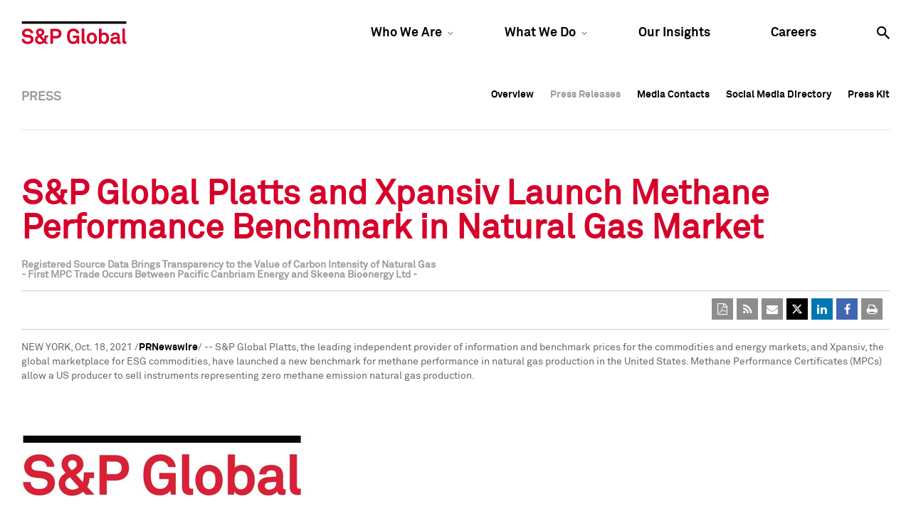

--- FILE ---
content_type: text/html; charset=UTF-8
request_url: https://press.spglobal.com/2021-10-18-S-P-Global-Platts-and-Xpansiv-Launch-Methane-Performance-Benchmark-in-Natural-Gas-Market
body_size: 11698
content:
<!DOCTYPE html>
<!-- saved from url=(0051)https://www.spglobal.com/press/press-releases -->
<html class="js atomsWrap  cookies geolocation csscalc video cssvhunit cssvwunit flexbox bloburls datauri videoautoplay" lang="en" style="">
	<!--<![endif]-->
	<head>
<!-- begin spin_special_output(head_start) -->
<script type="text/javascript" wd_script_id="view_printable_script" nonce="YWU0YWQzZmU0YjNhYTY0NDA1N2NjNmMxMWU2YTczNGQ2YmUwZTU1MA==">
	function view_printable() {
		var loc = window.location;
		var sep = (loc.search == "") ? "?" : "&";
		var url = loc.protocol+"//"+loc.host+loc.pathname+loc.search+sep+"printable"+loc.hash;
		window.open(url, "_blank", "");
	}
</script>
<link href="thirdparty/font-awesome/css/font-awesome.min.css" type="text/css" rel="stylesheet" wd_script_id="font-awesome.min.css">
<style type="text/css" wd_script_id="toolbar_style" nonce="YWU0YWQzZmU0YjNhYTY0NDA1N2NjNmMxMWU2YTczNGQ2YmUwZTU1MA==">
			div.wd_toolbar {
				border-top: 1px solid #cccccc;
				border-bottom: 1px solid #cccccc;
				margin: 15px 0px 15px 0px;
				padding: 5px;
				line-height: 1;
			}
			div.wd_toolbar-page {
				clear: both;
			}
			div.wd_toolbar ul.wd_tools {
				display: inline-block;
				width: 100%;
				margin: 0;
				padding: 5px 0;
			}
			div.wd_toolbar ul.wd_tools li.wd_tool {
				display: block;
				list-style-type: none;
				margin-right: 5px;
				padding: 0;
				float: right;
			}
			span.wd_tool_icon > a:link,
			span.wd_tool_icon > a:visited {
				border-radius: 2px;
				display: inline-block;
				width: 30px;
				height: 30px;
				box-sizing: border-box;
				margin: 0;
				padding: 7px;
				font-size: 16px;
				line-height: 1;
				text-align: center;
				color: #ffffff;
				background-color: #767676;
			} 
			span.wd_tool_icon > a:hover {
				color: #ffffff;
				background-color: #666666;
				text-decoration: none;
			}
			div.wd_toolbar ul.wd_tools li.wd_tool-addthis {
				float: left;
			}
		</style>
<script type="text/javascript" src="js/jquery-webdriver.js" wd_script_id="jquery-webdriver.js" nonce="YWU0YWQzZmU0YjNhYTY0NDA1N2NjNmMxMWU2YTczNGQ2YmUwZTU1MA=="></script>
<script type="text/javascript" src="js/webdriver.js" wd_script_id="webdriver.js" nonce="YWU0YWQzZmU0YjNhYTY0NDA1N2NjNmMxMWU2YTczNGQ2YmUwZTU1MA=="></script>
<script type="text/javascript" src="js/wd_resize.js" wd_script_id="wd_resize.js" nonce="YWU0YWQzZmU0YjNhYTY0NDA1N2NjNmMxMWU2YTczNGQ2YmUwZTU1MA=="></script>
<script type="text/javascript" wd_script_id="format_news_script" nonce="YWU0YWQzZmU0YjNhYTY0NDA1N2NjNmMxMWU2YTczNGQ2YmUwZTU1MA==">
(function($) {
	webDriver.formatNews = function() {
		var $news = $(this);
		var print_url = $news.attr("wd_print_url");
		$news.find("table").each(function() {
			var $table = $(this);
			var $parent = $table.parent();
			if ($parent.innerWidth() < $table.outerWidth()) {
				if ($parent.hasClass("wd_news_table")) {
					$parent.find(".fullscreen-button").show();
				} else {
					var $btn = $("<button>View News Release Full Screen</button>")
						.addClass("fullscreen-button")
						.on("click", function() {
							if (print_url)
								window.open(print_url, "_blank", "");
							else
								view_printable();
						})
					;

					var $div = $("<div></div>)")
						.addClass("wd_news_table")
						.css("overflow-x", "auto")
						.append($btn)
					;

					$table.replaceWith($div);
					$div.append($table);
				}
			} else {
				if ($parent.hasClass("wd_news_table"))
					$parent.find(".fullscreen-button").hide();
			}
		});
	}
})(webDriver.jQuery);
</script>
<style type="text/css" wd_script_id="template detail:newsfeed_releases:system style" nonce="YWU0YWQzZmU0YjNhYTY0NDA1N2NjNmMxMWU2YTczNGQ2YmUwZTU1MA==">
.wd_title {
	font-size: 1.3em;
	font-weight: bold;
}
.wd_subtitle {
	font-weight: bold;
}
table.wd_extimagetable {
	border-style: none; 
	border-spacing:0px;
	clear: right; 
	float: right; 
}
td.wd_extimagecell {
	text-align: right; 
	margin: 0px 0px 5px 5px;
	padding:0px;
}
td.wd_extimagecell img {
	padding-left:10px;
	padding-bottom:10px;
	border-style: none; 
}
blockquote.wd_pullquote {
	font-style: italic;
	width:200px;
	margin:0 0 20px 20px;
	line-height: 1.8em;
	float: right;
	clear: right;
}
blockquote.wd_pullquote:before {
	content: "“ ";
	font-size: xx-large;
}
blockquote.wd_pullquote:after {
	content: " ”";
	font-size: xx-large;
	float: right;
}
.fullscreen-button {
	border: 1px solid #d1d1d1;
	background: #e3e3e3 url(images/webdriver/view_full_screen_button_background.png) no-repeat;
	padding: 3px 3px 3px 30px;
	margin: 5px 0px 5px 0px;
	color: #727272;
	width: 220px;
	-moz-border-radius: 3px;
	border-radius: 3px;
	cursor: pointer;
}
.wd_contact {
	margin: 1em 0;
}
.wd_release_data {
	margin: 1em 0;
}
.wd_caption {
	text-align: center;
	font-size: 0.72em;
	font-style: italic;
	margin: 1em 0 0 0;
}
</style>

<!-- end spin_special_output(head_start) -->

		<link rel="icon" type="image/x-icon" href='images/favicon.ico' />
		<meta http-equiv="Content-Type" content="text/html; charset=UTF-8">
		<meta name="viewport" content="width=device-width, initial-scale=1, maximum-scale=1.0, minimum-scale=1.0, user-scalable=no">
		<meta name="twitter:widgets:link-color" content="#d6002a">
		<meta name="twitter:widgets:border-color" content="#FFFFFF">
    	<title>S&P Global Platts and Xpansiv Launch Methane Performance Benchmark in Natural Gas Market - Oct 18, 2021</title>
		
 <meta name="keywords" content="" />
 <meta name="description" content="" />
 <meta name="twitter:card" content="summary" />
 <meta name="twitter:title" content="S&amp;P Global Platts and Xpansiv Launch Methane Performance Benchmark in Natural Gas Market" />
 <meta name="twitter:description" content="S&amp;P Global Platts, the leading independent provider of information and benchmark prices for the commodities and energy markets, and Xpansiv, the global marketplace for ESG commodities, have..." />
 <meta property="og:site_name" content="News Release Archive" />
 <meta property="og:url" content="https://press.spglobal.com/2021-10-18-S-P-Global-Platts-and-Xpansiv-Launch-Methane-Performance-Benchmark-in-Natural-Gas-Market" />
 <meta property="og:title" content="S&amp;P Global Platts and Xpansiv Launch Methane Performance Benchmark in Natural Gas Market" />
 <meta property="og:description" content="S&amp;P Global Platts, the leading independent provider of information and benchmark prices for the commodities and energy markets, and Xpansiv, the global marketplace for ESG commodities, have..." />
	
		<meta name="description" content="Our unique offerings work together to bring you the essential intelligence necessary to make decisions with conviction.">
		<meta name="msapplication-TileColor" content="#d6002a">
		<meta name="theme-color" content="#ffffff">
		<meta name="google-site-verification" content="AKJG21YnPnA13mj4qUAihjcOvCtpr3DnW5PpPayCdFI">
		<!-- Twitter Card data -->
		<meta name="twitter:card" value="summary">
		<meta name="twitter:site" content="@SPGlobal">
		<meta name="twitter:title" content="">
		<meta name="twitter:description" content="">
		<meta name="twitter:image" content="https://media.mhfi.com/images/spg-twitter.jpg">
		<!-- Open Graph data -->
		<meta property="og:title" content="">
		<meta property="og:description" content="">
		<meta property="og:type" content="article">
		<meta property="og:url" content="http://www.spglobal.com">
		<meta property="og:image" content="https://media.mhfi.com/images/spg-facebook.jpg">
		<link href="css/app.css" rel="stylesheet" type="text/css">
		<!--[if lt IE 10]><script src="/includes/classListFill.js"></script><!--<![endif]-->
		<script type="text/javascript" id="www-widgetapi-script" src="js/www-widgetapi.js" async=""></script>
		<script async="" src="js/gtm.js"></script><script>
			// Picture element HTML5 shiv
			document.createElement("picture");
		</script>
		<script src="js/picturefill.min.js" async=""></script>
		<script type="text/javascript" src="js/modernizr-custom.js"></script>
		<script type="text/javascript" src="js/jquery-2.2.4.min.js"></script>
		<script type="text/javascript" src="js/TweenMax.min.js"></script>
		<style type="text/css">@charset "UTF-8";[ng\:cloak],[ng-cloak],[data-ng-cloak],[x-ng-cloak],.ng-cloak,.x-ng-cloak{display:none;}ng\:form{display:block;}</style>

		<link rel="stylesheet" type="text/css" href="css/wdcontent.css">
    	<link rel="stylesheet" type="text/css" href="css/wd_media_query.css">

    	<link rel="alternate" href="https://press.spglobal.com/index.php?s=2429&pagetemplate=rss" type="application/rss+xml" title="News Release Archive">	

	
<!-- begin spin_special_output(head_end) -->
<link rel="canonical" href="https://press.spglobal.com/2021-10-18-S-P-Global-Platts-and-Xpansiv-Launch-Methane-Performance-Benchmark-in-Natural-Gas-Market" />
<!-- end spin_special_output(head_end) -->
</head>
		<body class=" wd_pageid_2429 wd_item_page wd_item_135513" style="background-color:#FFF;" data-gtm-category="Press" data-gtm-subcategory="Press_Releases" cz-shortcut-listen="true">
		<!-- Google Tag Manager -->
		<script>(function(w,d,s,l,i){w[l]=w[l]||[];w[l].push({'gtm.start':
			new Date().getTime(),event:'gtm.js'});var f=d.getElementsByTagName(s)[0],
			j=d.createElement(s),dl=l!='dataLayer'?'&l='+l:'';j.async=true;j.src=
			'https://www.googletagmanager.com/gtm.js?id='+i+dl;f.parentNode.insertBefore(j,f);
			})(window,document,'script','dataLayer','GTM-TJB5V4');
		</script>
		<!-- End Google Tag Manager -->
		<!-- Google Tag Manager (noscript) -->
		<noscript>&lt;iframe src="https://www.googletagmanager.com/ns.html?id=GTM-TJB5V4"
			height="0" width="0" style="display:none;visibility:hidden"&gt;&lt;/iframe&gt;
		</noscript>
		<div class="gtm-vars" style="display:none;">
			<div class="gtm-category">Press</div>
			<div class="gtm-subcategory">Press_Releases</div>
		</div>
		<!-- End Google Tag Manager (noscript) -->
		<div id="main-wrapper">
			<!-- START: MAIN NAV -->
			<header id="main-header" data-component="main-nav" data-selected-nav="" data-selected-sub-nav="" style="display: block;" class="closed active">
				<div class="main-nav-search sub-menu" style="transform: translate(0%, -100%) matrix(1, 0, 0, 1, 0, 0);">
					<div class="nav-input">
						<form action="https://www.spglobal.com/search" method="GET">
							<input type="text" name="q" placeholder="Search...">
							<a class="icon-search"></a>
						</form>
					</div>
				</div>
				<nav class="main-nav no-scale">
					<div class="row bg-bar">
						<a href="https://www.spglobal.com/" class="logo"></a>
						<div class="main-menu">
							<ul>
								<li><a href="https://www.spglobal.com/who-we-are" class="caret" data-menu-id="whoweare" data-ga-category="global_navigation" data-ga-label="Who_We_Are">Who We Are</a></li>
								<li><a href="https://www.spglobal.com/what-we-do" class="caret" data-menu-id="whatwedo" data-ga-category="global_navigation" data-ga-label="What_We_Do">What We Do</a></li>
								<li><a href="https://www.spglobal.com/our-insights" data-menu-id="ourinsights" data-ga-category="global_navigation" data-ga-label="Our_Insights">Our Insights</a></li>
								<li><a href="https://www.spglobal.com/careers" data-menu-id="careers" data-ga-category="global_navigation" data-ga-label="Careers">Careers</a></li>
								<li><a href="https://www.spglobal.com/press/press-releases#" class="search" data-menu-id="search"></a></li>
							</ul>
						</div>
						<div class="sub-menu" data-sub-menu-id="whoweare" style="display: none;">
							<div class="sub-menu-sections">
								<div class="sub-menu-section ">
									<span class="section-headline">Our Company</span>
									<div class="sub-menu-links">
										<div class="sub-menu-col">
											<a href="https://www.spglobal.com/who-we-are/our-company" data-link-id="overview" data-ga-category="global_navigation" data-ga-label="Who_We_Are-Our_Purpose_&amp;_Values"> Our Purpose &amp; Values </a>
											<a href="https://www.spglobal.com/en/who-we-are/our-people/overview" data-link-id="ourpeople" data-ga-category="global_navigation" data-ga-label="Who_We_Are-Our_People">Our People</a>
											<a href="https://www.spglobal.com/who-we-are/our-company/our-history" data-link-id="ourhistory" data-ga-category="global_navigation" data-ga-label="Who_We_Are-Our_History">Our History</a>
											<a href="https://www.spglobal.com/en/who-we-are/corporate-responsibility/overview" data-link-id="corporateresponsibility" data-ga-category="global_navigation" data-ga-label="Who_We_Are-Corporate_Responsibility">Corporate Responsibility</a>
											<a href="https://www.spglobal.com/who-we-are/our-company/contact-us" data-link-id="contactus" data-ga-category="global_navigation" data-ga-label="Who_We_Are-Contact_Us">Contact Us</a>
										</div>
										<!-- sub-menu-col LAST -->
									</div>
									<!-- sub-menu-links -->
								</div>
								<!-- sub-menu-section -->
								<div class="sub-menu-section  align-left ">
									<span class="section-headline">Investor Relations</span>
									<div class="sub-menu-links">
										<div class="sub-menu-col">
											<a href="http://investor.spglobal.com/" data-link-id="overview" data-ga-category="global_navigation" data-ga-label="Who_We_Are-Overview"> Overview </a>
											<a href="http://investor.spglobal.com/investor-presentations" data-link-id="investorpresentations" data-ga-category="global_navigation" data-ga-label="Who_We_Are-Investor_Presentations">Investor Presentations</a>
											<a href="http://investor.spglobal.com/news-releases" data-link-id="newsreleases" data-ga-category="global_navigation" data-ga-label="Who_We_Are-News_Releases">News Releases</a>
											<a href="http://investor.spglobal.com/quarterly-earnings" data-link-id="quarterlyearnings" data-ga-category="global_navigation" data-ga-label="Who_We_Are-Quarterly_Earnings">Quarterly Earnings</a>
											<a href="http://investor.spglobal.com/SEC-Filings-Overview/Index?KeyGenPage=1073751636" data-link-id="secfilingsreports" data-ga-category="global_navigation" data-ga-label="Who_We_Are-SEC_Filings_&amp;_Reports">SEC Filings &amp; Reports</a>
										</div>
										<!-- sub-menu-col -->
										<div class="sub-menu-col">
											<a href="http://investor.spglobal.com/operating-committee/Index?KeyGenPage=1073751491" data-link-id="operatingcommittee" data-ga-category="global_navigation" data-ga-label="Who_We_Are-Operating_Committee">Operating Committee</a>
											<a href="http://investor.spglobal.com/Corporate-Governance/Index?KeyGenPage=1073751493" data-link-id="corporategovernance" data-ga-category="global_navigation" data-ga-label="Who_We_Are-Corporate_Governance">Corporate Governance</a>
											<a href="http://investor.spglobal.com/stock-quote" data-link-id="stockdividends" data-ga-category="global_navigation" data-ga-label="Who_We_Are-Stock_&amp;_Dividends">Stock &amp; Dividends</a>
											<a href="http://investor.spglobal.com/CustomPage/Index?KeyGenPage=329015" data-link-id="shareholderservices" data-ga-category="global_navigation" data-ga-label="Who_We_Are-Shareholder_Services">Shareholder Services</a>
											<a href="http://investor.spglobal.com/Contact-Investor-Relations/Index?KeyGenPage=1073751589" data-link-id="contactinvestorrelations" data-ga-category="global_navigation" data-ga-label="Who_We_Are-Contact_Investor_Relations">Contact Investor Relations</a>
										</div>
										<!-- sub-menu-col LAST -->
									</div>
									<!-- sub-menu-links -->
								</div>
								<!-- sub-menu-section -->
							</div>
						</div>
						<div class="sub-menu" data-sub-menu-id="whatwedo" style="display: none;">
							<div class="sub-menu-sections">
								<div class="sub-menu-section ">
									<span class="section-headline">Our Capabilities</span>
									<div class="sub-menu-links">
										<div class="sub-menu-col">
											<a href="https://www.spglobal.com/what-we-do/our-capabilities" data-link-id="overview" data-ga-category="global_navigation" data-ga-label="What_We_Do-Overview"> Overview </a>
											<a href="https://www.spglobal.com/what-we-do/our-capabilities/data-analytics" data-link-id="dataanalytics" data-ga-category="global_navigation" data-ga-label="What_We_Do-Data_&amp;_Analytics">Data &amp; Analytics</a>
											<a href="https://www.spglobal.com/what-we-do/our-capabilities/research-commentary" data-link-id="researchcommentary" data-ga-category="global_navigation" data-ga-label="What_We_Do-Research_&amp;_Commentary">Research &amp; Commentary</a>
											<a href="https://www.spglobal.com/what-we-do/our-capabilities/benchmarks" data-link-id="benchmarks" data-ga-category="global_navigation" data-ga-label="What_We_Do-Benchmarks">Benchmarks</a>
											<a href="https://www.spglobal.com/what-we-do/our-capabilities/credit-ratings" data-link-id="creditratings" data-ga-category="global_navigation" data-ga-label="What_We_Do-Credit_Ratings">Credit Ratings</a>
										</div>
										<!-- sub-menu-col LAST -->
									</div>
									<!-- sub-menu-links -->
								</div>
								<!-- sub-menu-section -->
								<div class="sub-menu-section align-left">
									<span class="section-headline">Our Divisions</span>
									<div class="sub-menu-links">
										<div class="sub-menu-col">
											<a href="https://www.spglobal.com/what-we-do/our-capabilities/our-divisions/ratings" data-link-id="spglobalratings" data-ga-category="global_navigation" data-ga-label="What_We_Do-S&amp;P_Global_Ratings">S&amp;P Global Ratings</a>
											<a href="https://www.spglobal.com/what-we-do/our-capabilities/our-divisions/market-intelligence" data-link-id="spglobalmarketintelligence" data-ga-category="global_navigation" data-ga-label="What_We_Do-S&amp;P_Global_Market_Intelligence">S&amp;P Global Market Intelligence</a>
											<a href="https://www.spglobal.com/what-we-do/our-capabilities/our-divisions/s-p-dow-jones-indices" data-link-id="spdowjonesindices" data-ga-category="global_navigation" data-ga-label="What_We_Do-S&amp;P_Dow_Jones_Indices">S&amp;P Dow Jones Indices</a>
											<a href="https://www.spglobal.com/what-we-do/our-capabilities/our-divisions/platts" data-link-id="spglobalplatts" data-ga-category="global_navigation" data-ga-label="What_We_Do-S&amp;P_Global_Platts">S&amp;P Global Platts</a>
											<a href="https://www.spglobal.com/what-we-do/our-capabilities/our-divisions/crisil" data-link-id="crisilanspglobalcompany" data-ga-category="global_navigation" data-ga-label="What_We_Do-CRISIL__An_S&amp;P_Global_Company">CRISIL, An S&amp;P Global Company</a>
										</div>
										<!-- sub-menu-col LAST -->
									</div>
								</div>
							</div>
						</div>
					</div>
				</nav>
				<nav class="mobile-nav no-scale" style="height: 49px;">
					<nav class="nav-menu" style="overflow-y: hidden;">
						<div class="search-bar">
							<div class="search-input">
								<form action="https://www.spglobal.com/search" method="GET">
									<input name="q" placeholder="Search" type="text">
									<a class="icon-search"></a>
								</form>
							</div>
						</div>
						<div class="row">
							<div role="tablist" id="mobileNavMenu" class="module-accordion" data-component="accordion" data-icon="arrows">
								<h5></h5>
								<h5 aria-expanded="false" aria-selected="false" tabindex="0" aria-controls="mobileNavMenu-panel-0" role="tab" class="icon-arrow accordion-trigger js-accordion-trigger " data-ga-category="global_navigation" data-ga-label="Who_We_Are" id="mobileNavMenu-label-0">Who We Are</h5>
								<div aria-hidden="true" style="height: 0px;" tabindex="0" aria-labelledby="mobileNavMenu-label-0" role="tabpanel" class="accordion-panel js-accordion-panel" id="mobileNavMenu-panel-0">
									<span class="section-headline">Our Company</span>
									<div class="sub-menu-links" data-ga-category="global_navigation" data-ga-label="Who_We_Are-Our_Company">
										<div class="sub-menu-col">
											<a href="https://www.spglobal.com/who-we-are/our-company" data-link-id="overview" data-ga-category="global_navigation" data-ga-label="Who_We_Are-Our_Purpose_&amp;_Values"> Our Purpose &amp; Values </a>
											<a href="https://www.spglobal.com/who-we-are/our-company/our-people" data-link-id="ourpeople" data-ga-category="global_navigation" data-ga-label="Who_We_Are-Our_People">Our People</a>
											<a href="https://www.spglobal.com/who-we-are/our-company/our-history" data-link-id="ourhistory" data-ga-category="global_navigation" data-ga-label="Who_We_Are-Our_History">Our History</a>
											<a href="https://www.spglobal.com/who-we-are/our-company/corporate-responsibility" data-link-id="corporateresponsibility" data-ga-category="global_navigation" data-ga-label="Who_We_Are-Corporate_Responsibility">Corporate Responsibility</a>
											<a href="https://www.spglobal.com/who-we-are/our-company/contact-us" data-link-id="contactus" data-ga-category="global_navigation" data-ga-label="Who_We_Are-Contact_Us">Contact Us</a>
										</div>
									</div>
									<span class="section-headline">Investor Relations</span>
									<div class="sub-menu-links" data-ga-category="global_navigation" data-ga-label="Who_We_Are-Investor_Relations">
										<div class="sub-menu-col">
											<a href="http://investor.spglobal.com/" data-link-id="overview" data-ga-category="global_navigation" data-ga-label="Who_We_Are-Overview"> Overview </a>
											<a href="http://investor.spglobal.com/investor-presentations" data-link-id="investorpresentations" data-ga-category="global_navigation" data-ga-label="Who_We_Are-Investor_Presentations">Investor Presentations</a>
											<a href="http://investor.spglobal.com/news-releases" data-link-id="newsreleases" data-ga-category="global_navigation" data-ga-label="Who_We_Are-News_Releases">News Releases</a>
											<a href="http://investor.spglobal.com/quarterly-earnings" data-link-id="quarterlyearnings" data-ga-category="global_navigation" data-ga-label="Who_We_Are-Quarterly_Earnings">Quarterly Earnings</a>
											<a href="http://investor.spglobal.com/SEC-Filings-Overview/Index?KeyGenPage=1073751636" data-link-id="secfilingsreports" data-ga-category="global_navigation" data-ga-label="Who_We_Are-SEC_Filings_&amp;_Reports">SEC Filings &amp; Reports</a>
											<a href="http://investor.spglobal.com/operating-committee/Index?KeyGenPage=1073751491" data-link-id="operatingcommittee" data-ga-category="global_navigation" data-ga-label="Who_We_Are-Operating_Committee">Operating Committee</a>
											<a href="http://investor.spglobal.com/Corporate-Governance/Index?KeyGenPage=1073751493" data-link-id="corporategovernance" data-ga-category="global_navigation" data-ga-label="Who_We_Are-Corporate_Governance">Corporate Governance</a>
											<a href="http://investor.spglobal.com/stock-quote" data-link-id="stockdividends" data-ga-category="global_navigation" data-ga-label="Who_We_Are-Stock_&amp;_Dividends">Stock &amp; Dividends</a>
											<a href="http://investor.spglobal.com/CustomPage/Index?KeyGenPage=329015" data-link-id="shareholderservices" data-ga-category="global_navigation" data-ga-label="Who_We_Are-Shareholder_Services">Shareholder Services</a>
											<a href="http://investor.spglobal.com/Contact-Investor-Relations/Index?KeyGenPage=1073751589" data-link-id="contactinvestorrelations" data-ga-category="global_navigation" data-ga-label="Who_We_Are-Contact_Investor_Relations">Contact Investor Relations</a>
										</div>
									</div>
								</div>
								<h5></h5>
								<h5 aria-expanded="false" aria-selected="false" tabindex="0" aria-controls="mobileNavMenu-panel-1" role="tab" class="icon-arrow accordion-trigger js-accordion-trigger " data-ga-category="global_navigation" data-ga-label="What_We_Do" id="mobileNavMenu-label-1">What We Do</h5>
								<div aria-hidden="true" style="height: 0px;" tabindex="0" aria-labelledby="mobileNavMenu-label-1" role="tabpanel" class="accordion-panel js-accordion-panel" id="mobileNavMenu-panel-1">
									<span class="section-headline">Our Capabilities</span>
									<div class="sub-menu-links" data-ga-category="global_navigation" data-ga-label="What_We_Do-Our_Capabilities">
										<div class="sub-menu-col">
											<a href="https://www.spglobal.com/what-we-do/our-capabilities" data-link-id="overview" data-ga-category="global_navigation" data-ga-label="What_We_Do-Overview"> Overview </a>
											<a href="https://www.spglobal.com/what-we-do/our-capabilities/data-analytics" data-link-id="dataanalytics" data-ga-category="global_navigation" data-ga-label="What_We_Do-Data_&amp;_Analytics">Data &amp; Analytics</a>
											<a href="https://www.spglobal.com/what-we-do/our-capabilities/research-commentary" data-link-id="researchcommentary" data-ga-category="global_navigation" data-ga-label="What_We_Do-Research_&amp;_Commentary">Research &amp; Commentary</a>
											<a href="https://www.spglobal.com/what-we-do/our-capabilities/benchmarks" data-link-id="benchmarks" data-ga-category="global_navigation" data-ga-label="What_We_Do-Benchmarks">Benchmarks</a>
											<a href="https://www.spglobal.com/what-we-do/our-capabilities/credit-ratings" data-link-id="creditratings" data-ga-category="global_navigation" data-ga-label="What_We_Do-Credit_Ratings">Credit Ratings</a>
											<a href="https://www.spglobal.com/what-we-do/our-capabilities/our-divisions" data-link-id="ourdivisions" data-ga-category="global_navigation" data-ga-label="What_We_Do-Our_Divisions">Our Divisions</a>
										</div>
									</div>
								</div>
							</div>
						</div>
						<!-- end accordion -->
						<a href="https://www.spglobal.com/our-insights" data-menu-id="ourinsights" data-ga-category="global_navigation" data-ga-label="Our_Insights">Our Insights</a>
						<a href="https://www.spglobal.com/careers" data-menu-id="careers" data-ga-category="global_navigation" data-ga-label="Careers">Careers</a>
						<ul class="tertiary-nav">
							<li><a href="http://investor.spglobal.com/" data-ga-category="global_navigation" data-ga-label="Investor Relations">Investor Relations</a></li>
							<li><a href="https://www.spglobal.com/press" data-ga-category="global_navigation" data-ga-label="Press">Press</a></li>
							<li><a href="https://www.spglobal.com/who-we-are/our-company/contact-us" data-ga-category="global_navigation" data-ga-label="Contact Us">Contact Us</a></li>
						</ul>
					</nav>
					<div class="row">
						<a href="https://www.spglobal.com/" class="logo"></a>
						<div class="controls">
							<div class="menu-btn"></div>
							<div class="close-btn icon-close"></div>
						</div>
					</div>
				</nav>
			</header>
			<!-- END: MAIN NAV -->									
			<div id="main-content" class="page-press-releases details-page">
				<!-- BREADCRUMBS -->
				<!-- END OF BREADCRUMBS -->
				<!--components/modules/subnav.php-->		<div class="page-subnav subnav-proxy" <="" div="">
				<div class="desktop-page-subnav row">
					<span class="page-section">
					Press
					</span>
					<span class="mobile-page-section"></span>
					<ul>
						<li class="">
							<a href="https://www.spglobal.com/press" class="m-subnav-label " data-ga-category="Sub_Navigation" data-ga-label="Press-Press_Overview">Press Overview</a>
							<a href="https://www.spglobal.com/press" class="d-subnav-label" data-ga-category="Sub_Navigation" data-ga-label="Press-Overview"> Overview </a>
						</li>
						<li class=" selected "><a href="https://www.spglobal.com/en/press/press-release" class="" data-ga-category="Sub_Navigation" data-ga-label="Press-Press_Releases">Press Releases</a></li>
						<li class=""><a href="https://www.spglobal.com/en/press/media-contacts" class="" data-ga-category="Sub_Navigation" data-ga-label="Press-Media_Contacts">Media Contacts</a></li>
						<li class=""><a href="https://www.spglobal.com/press/social-media-directory" class="" data-ga-category="Sub_Navigation" data-ga-label="Press-Social_Media_Directory">Social Media Directory</a></li>
						<li class=""><a href="https://www.spglobal.com/press/press-kit" class="" data-ga-category="Sub_Navigation" data-ga-label="Press-Press_Kit">Press Kit</a></li>
					</ul>
				</div>
				<div class="break"></div>
			</div>
			<nav class="page-subnav  page-subnav-sticky open-sticky" data-component="page-subnav">
				<div class="desktop-page-subnav row">
					<span class="page-section">
					Press
					</span>
					<span class="mobile-page-section">Press Releases</span>
					<ul>
						<li class="">
							<a href="https://www.spglobal.com/press" class="m-subnav-label " data-ga-category="Sub_Navigation" data-ga-label="Press-Press_Overview">Press Overview</a>
							<a href="https://www.spglobal.com/press" class="d-subnav-label" data-ga-category="Sub_Navigation" data-ga-label="Press-Overview"> Overview </a>
						</li>
						<li class=" selected "><a href="https://www.spglobal.com/en/press/press-release" class="" data-ga-category="Sub_Navigation" data-ga-label="Press-Press_Releases">Press Releases</a></li>
						<li class=""><a href="https://www.spglobal.com/en/press/media-contacts" class="" data-ga-category="Sub_Navigation" data-ga-label="Press-Media_Contacts">Media Contacts</a></li>
						<!--These were commented out before but sure why. If not needed, comment back out.-->
						<li class=""><a href="https://www.spglobal.com/press/social-media-directory" class="" data-ga-category="Sub_Navigation" data-ga-label="Press-Social_Media_Directory">Social Media Directory</a></li>
						<li class=""><a href="https://www.spglobal.com/press/press-kit" class="" data-ga-category="Sub_Navigation" data-ga-label="Press-Press_Kit">Press Kit</a></li>
					</ul>
				</div>
				<div class="break"></div>
			</nav>
			<!-- Break -->        <!-- Section 01 -->
			<section class="container section-01">
				<div class="row">
					<div class="col-md-4 col-1">
						<h2 class="red page_header">Press Releases</h2>					</div>
					<div class="col-md-5 col-2">
		                <p class="body-01"></p>
		                <p></p>
		            </div>
				</div>
			</section>
			<!-- Section 02 -->
			<!-- START: PR Newswire Ajax template -->
			<link rel="stylesheet" type="text/css" href="css/font-awesome.css">
			<script type="text/javascript" src="js/angular.min.js"></script>
			<script type="text/javascript" src="js/pr-newswire-angular.js"></script>
			<section class="container filter-table">
				<!-- BEGIN CONTENT-WRAPPER -->	
		        <div class="wd_content-wrapper">
		        					    <!-- BEGIN CONTENT -->	
				    <div class="wd_content" >
					<div id="wd_printable_content" class="fr-view">
<div class="wd_newsfeed_releases-detail">
<div class="wd_title wd_language_left">S&P Global Platts and Xpansiv Launch Methane Performance Benchmark in Natural Gas Market</div>
<div class="wd_subtitle wd_language_left">Registered Source Data Brings Transparency to the Value of Carbon Intensity of Natural Gas</div><div class="wd_subtitle wd_language_left">- First MPC Trade Occurs Between Pacific Canbriam Energy and Skeena Bioenergy Ltd -</div>
<div class="wd_toolbar wd_toolbar-detail"><ul class="wd_tools"><li class="wd_tool wd_tool-print"><span class="wd_tool_icon"><a onclick="view_printable(); return false;" rel="nofollow" href="#print" title="print"><span class="fa fa-print"></span></a></span></li><li class="wd_tool wd_tool-socialshare_facebook"><span class="wd_tool_icon">
                    <a href="https://www.facebook.com/sharer/sharer.php?u=https%3A%2F%2Fpress.spglobal.com%2Findex.php%3Fs%3D2429%26item%3D135513" target="_blank" title="Facebook Share" style="background-color:#4267B2;">
                    <span class="fa fa-facebook"></span>
		    <span class="wd_sr-only wd_sr-only-focusable"></span>
                    </a>
                </span></li><li class="wd_tool wd_tool-socialshare_linkedin"><span class="wd_tool_icon">
                    <a href="https://www.linkedin.com/shareArticle?mini=true&url=https%3A%2F%2Fpress.spglobal.com%2Findex.php%3Fs%3D2429%26item%3D135513" target="_blank" title="Linkedin Share" style="background-color:#0077B5;">
                    <span class="fa fa-linkedin"></span>
		    <span class="wd_sr-only wd_sr-only-focusable"></span>
                    </a>
                </span></li><li class="wd_tool wd_tool-socialshare_twitter"><span class="wd_tool_icon">
                    <a href="https://twitter.com/share?url=https%3A%2F%2Fpress.spglobal.com%2Findex.php%3Fs%3D2429%26item%3D135513" target="_blank" title="Twitter Share" style="background-color:#000;">
                    <span class="fa fa-twitter"></span>
		    <span class="wd_sr-only wd_sr-only-focusable"></span>
                    </a>
                </span></li><li class="wd_tool wd_tool-email"><span class="wd_tool_icon"><a onclick="window.location.href = 'mailto:?subject=S%26P%20Global%20Platts%20and%20Xpansiv%20Launch%20Methane%20Performance%20Benchmark%20in%20Natural%20Gas%20Market%20-%20Oct%2018%2C%202021&amp;body='+encodeURIComponent(window.location.href);return false;" href="#email" title="email"><span class="fa fa-envelope"></span></a></span></li><li class="wd_tool wd_tool-rss"><span class="wd_tool_icon"><a href="https://press.spglobal.com/2021-10-18-S-P-Global-Platts-and-Xpansiv-Launch-Methane-Performance-Benchmark-in-Natural-Gas-Market?pagetemplate=rss" title="rss"><span class="fa fa-rss"></span></a></span></li><li class="wd_tool wd_tool-pdf"><span class="wd_tool_icon"><a href="https://press.spglobal.com/2021-10-18-S-P-Global-Platts-and-Xpansiv-Launch-Methane-Performance-Benchmark-in-Natural-Gas-Market?asPDF=1" rel="nofollow" title="pdf"><span class="fa fa-file-pdf-o"></span></a></span></li></ul></div>



			
		

			
		

<style type="text/css">


/* Style Definitions */
span.prnews_span
{
font-size:8pt;
font-family:"Arial";
color:black;
}
a.prnews_a
{
color:blue;
}
li.prnews_li
{
font-size:8pt;
font-family:"Arial";
color:black;
}
p.prnews_p
{
font-size:0.62em;
font-family:"Arial";
color:black;
margin:0in;
}

					span.prnews_span{
						font-size:inherit;
						font-family:inherit;
					}
					li.prnews_li{
						font-size: inherit;
						font-family: inherit;           
					}
					p.prnews_p{
						font-size: inherit;
						font-family: inherit;           
					}
				</style>

<div class="wd_body wd_news_body fr-view" wd_resize="formatNews" wd_print_url="https://press.spglobal.com/2021-10-18-S-P-Global-Platts-and-Xpansiv-Launch-Methane-Performance-Benchmark-in-Natural-Gas-Market?printable=1">
<p><span class="xn-location">NEW YORK</span>, <span class="xn-chron">Oct. 18, 2021</span> /<a href="http://www.prnewswire.com/" target="_blank">PRNewswire</a>/ -- S&amp;P Global Platts, the leading independent provider of information and benchmark prices for the commodities and energy markets, and Xpansiv, the global marketplace for ESG commodities, have launched a new benchmark for methane performance in natural gas production in <span class="xn-location">the United States</span>. Methane Performance Certificates (MPCs) allow a US producer to sell instruments representing zero methane emission natural gas production. </p>

    <div class="PRN_ImbeddedAssetReference" id="DivAssetPlaceHolder1">
                <p>
                        <a href="https://mma.prnewswire.com/media/365785/S_and_P_Global_Platts.html" target="_blank" rel="nofollow">
                    <img src="https://mma.prnewswire.com/media/365785/S_and_P_Global_Platts.jpg" title="S&amp;P Global Platts logo" alt="S&amp;P Global Platts logo"/>
                        </a>
                </p>

    </div>
<p>Increased scrutiny of the upstream carbon intensity associated with the production of fossil fuels has prompted investors, consumers, and producers to seek new ways to reduce their carbon footprint, resulting in growing demand for &quot;low-carbon&quot; fuels. </p>
<p>The production and transportation of natural gas, often touted as an alternative to coal or oil, can emit large volumes of methane — a substantially more potent greenhouse gas (GHG) than carbon dioxide. Methane intensity is the measure of methane emissions as a percentage of natural gas produced. MPCs provide a tradeable instrument for achieving a lower intensity, unlocking the market value of reducing the impact of gas production. Each MPC represents 1 MMBtu of gas produced with zero methane emissions. </p>
<p>Xpansiv applies third-party standards, protocols, and certifications to continuously metered data to create <a target="_blank" href="https://c212.net/c/link/?t=0&amp;l=en&amp;o=3325811-1&amp;h=646853527&amp;u=https%3A%2F%2Fxpansiv.com%2Fxpansiv-completes-landmark-digital-natural-gas-transaction%2F&amp;a=Digital+Natural+Gas" rel="nofollow">Digital Natural Gas</a> (DNG) units, which are digital representations of the complete physical and energy profile of natural gas, providing a provenance chain back to a specific source. MPCs are, in turn, recorded on Xpansiv's digital registry based on the methane-emissions intensity of the produced gas, providing the marketplace with a fungible Methane Performance Certificate product that establishes an incentive and clear price signal for lower carbon-intensive natural gas production. </p>
<p>On <span class="xn-chron">October 4</span>, S&amp;P Global Platts launched a daily price benchmark of Methane Performance Certificates in dollars per MPC ($/MPC) and dollars per metric ton of carbon dioxide equivalent ($/mtCO2e) in order to bring transparency to this new market. The new MPC assessment reflects bids, offers, and transactions in the open market, including data from exchanges, as well as information heard in the over-the-counter market. On <span class="xn-chron">October 15</span>, Platts assessed MPCs at <span class="xn-money">3.9cents</span>/MPC or <span class="xn-money">$6.29</span>/mtCO2e.</p>
<p><b><span class="xn-person">Mark Callahan</span>, Editorial Director, Americas Generating Fuels and Power Pricing, S&amp;P Global Platts, said:</b> &quot;The launch of daily price assessments for MPCs follows extensive consultation with natural gas market participants. We welcome the opportunity to bring improved pricing transparency to this emerging market. Platts recognizes the role that MPCs can play in enabling producers and commercial, industrial, and utility consumers to differentiate and value cleanly-produced, responsibly-sourced natural gas in the pathway to net-zero emissions goals.&quot;  </p>
<p><b><span class="xn-person">Andrew Pisano</span>, Head of XRegistries, Xpansiv, said: </b>&quot;Grounded in real-time, metered production data and available ambient monitoring, the MPC becomes part of an immutable and auditable data set for natural gas production. It allows the market to reward producers with low methane leakage by creating a clear market price related to methane release. We are pleased to support natural gas market participants on their path to reach their ESG targets and climate commitments.&quot; </p>
<p>As part of the inaugural launch, the first MPC will be transferred between Pacific Canbriam Energy and industrial gas customer Skeena Bioenergy Ltd, a manufacturer of wood pellets exported to the UK, EU, and <span class="xn-location">Japan</span>, displacing coal in electricity generation. </p>
<p>&quot;Skeena Bioenergy has decided to make commodity procurement decisions based on higher standards for fugitive emissions, so reducing the lifecycle impact of its wood pellets,&quot; said Skeena President <span class="xn-person">Roger Keery</span>. &quot;This process provides incentives to producers to meet higher standards, employ best practices, and improve transparency. It's an important step forward to lower our GHG footprint.&quot; </p>
<p>MPCs can be registered, issued, transacted, and retired in accordance with Xpansiv's <a target="_blank" href="https://c212.net/c/link/?t=0&amp;l=en&amp;o=3325811-1&amp;h=3961129153&amp;u=https%3A%2F%2Fxpansiv.com%2Fxpansiv-publishes-digital-fuels-program-to-accelerate-esg-transition-in-fuels-sector%2F&amp;a=Digital+Fuels+Program" rel="nofollow">Digital Fuels Program</a> to eliminate double counting. Xpansiv's DF Registry maintains a complete record of the MPC and its associated environmental claims, ensuring data quality and enhanced data management. </p>
<p>For additional details of the Platts MPC price assessment methodology, see this <a target="_blank" href="https://c212.net/c/link/?t=0&amp;l=en&amp;o=3325811-1&amp;h=63140038&amp;u=https%3A%2F%2Fwww.spglobal.com%2Fplatts%2Fen%2Four-methodology%2Fsubscriber-notes%2F092121-platts-to-publish-assessments-of-natural-gas-methane-performance-certificates&amp;a=subscriber+note" rel="nofollow">subscriber note</a>. For additional details of the Xpansiv MPC methodology, visit the <a target="_blank" href="https://c212.net/c/link/?t=0&amp;l=en&amp;o=3325811-1&amp;h=1825690745&amp;u=https%3A%2F%2Fpub.lucidpress.com%2FDigitalFuelsProgram%2F%23ZRIBRIPTp_5G&amp;a=Digital+Fuels+Program+Governance+Framework" rel="nofollow">Digital Fuels Program Governance Framework</a>.</p>
<p>S&amp;P Global Platts' parent, S&amp;P Global, has an equity investment in Xpansiv through its <a target="_blank" href="https://c212.net/c/link/?t=0&amp;l=en&amp;o=3325811-1&amp;h=1467937079&amp;u=https%3A%2F%2Fwww.spglobal.com%2Fen%2Fventure%2Foverview&amp;a=S%26P+Global+Ventures" rel="nofollow">S&amp;P Global Ventures</a> arm.</p>
<p><b>About S&amp;P Global Platts</b></p>
<p>At S&amp;P Global Platts, we provide the insights; you make better informed trading and business decisions with confidence. We're the leading independent provider of information and benchmark prices for the commodities and energy markets. Customers in over 150 countries look to our expertise in news, pricing, and analytics to deliver greater transparency and efficiency to markets. S&amp;P Global Platts coverage includes oil, gas, LNG, power, petrochemicals, metals, agriculture, and shipping.</p>
<p>S&amp;P Global Platts is a division of S&amp;P Global (NYSE: SPGI), which provides essential intelligence for individuals, companies, and governments to make decisions with confidence. For more information, visit <a target="_blank" href="https://c212.net/c/link/?t=0&amp;l=en&amp;o=3325811-1&amp;h=4122405147&amp;u=http%3A%2F%2Fwww.platts.com%2F&amp;a=www.platts.com" rel="nofollow">www.platts.com</a>. </p>
<p><b>About Xpansiv</b></p>
<p>Xpansiv is the global marketplace for ESG-inclusive commodities. These Intelligent Commodities bring transparency and liquidity to markets, empowering participants to value energy, carbon, and water to meet the challenges of an information-rich, resource-constrained world. The company's main business units include CBL, the largest spot exchange for ESG commodities, including carbon, renewable energy certificates, and Digital Natural Gas™; H2OX, the leading spot exchange for water in <span class="xn-location">Australia</span>; XSignals, which provides end-of-day and historical market data; and EMA, the leading multi-registry portfolio management system for all ESG-inclusive commodities. Xpansiv is the digital nexus where ESG and price signals merge. <a target="_blank" href="https://c212.net/c/link/?t=0&amp;l=en&amp;o=3325811-1&amp;h=4106781745&amp;u=https%3A%2F%2Fxpansiv.com%2F&amp;a=Xpansiv.com" rel="nofollow">Xpansiv.com</a></p>
<p><b><u>Media Contact</u></b></p>
<p><b>S&amp;P Global Platts</b></p>
<ul type="disc"><li>Americas: <span class="xn-person">Kathleen Tanzy</span>, + 1 917-331-4607, <a target="_blank" href="mailto:kathleen.tanzy@spglobal.com" rel="nofollow">kathleen.tanzy@spglobal.com</a> </li></ul><p> </p>

<div class="PRN_ImbeddedAssetReference" id="DivAssetPlaceHolder2">
                <p>
                        <a href="https://mma.prnewswire.com/media/1662310/Xpansiv_Logo.html" target="_blank" rel="nofollow">
                    <img src="https://mma.prnewswire.com/media/1662310/Xpansiv_Logo.jpg" title="Xpansiv" alt="Xpansiv"/>
                        </a>
                </p>

</div>

<p>SOURCE  S&amp;P Global Platts</p>
<img alt="" src="https://rt.prnewswire.com/rt.gif?NewsItemId=NY42338&amp;Transmission_Id=202110180900PR_NEWS_USPR_____NY42338&amp;DateId=20211018" style="border:0px; width:1px; height:1px;"/></div>

<div class="wd_contact">For further information: S&P Global Platts, Asia: Melissa Tan, + 65-6597-6241, Melissa.tan@spglobal.com; EMEA: Alex Brog +44 207 176 7645, alex.brog@spglobal.com; Xpansiv, Global: Rob Dalton, VP Marketing & Communications, pr@xpansiv.com</div>


 
				
			

<!-- ITEMDATE: 2021-10-18 09:00:00 EDT -->

</div>
</div><br clear="all">					</div>
					<!-- END CONTENT -->
				    				</div>
				<!-- END CONTENT-WRAPPER -->
			</section>
			<!-- END: PR Newswire Ajax template -->
			<section class="container filter-table">
				<!-- <div class="filter-table-row filter-table-more">
					<div><a href="http://investor.spglobal.com" target="_blank" class="table-btn-read">Load More</a></div>
					</div> -->
			</section>
			<div class="container">
				<div class="row">
					<div class="col-md-12">
						<div class="break"></div>
					</div>
				</div>
			</div>
		</div>
		<!-- START: FOOTER -->
		<footer class="main-footer" data-component="main-footer">
			<div class="row">
				<nav class="primary-nav">
					<div class="row">
						<div class="col-lg-8">
							<ul>
								<li><a href="http://investor.spglobal.com/" data-ga-category="Footer" data-ga-label="Investor Relations">Investor Relations</a></li>
								<li><a href="https://www.spglobal.com/press" data-ga-category="Footer" data-ga-label="Press">Press</a></li>
								<li><a href="https://www.spglobal.com/careers" data-ga-category="Footer" data-ga-label="Careers">Careers</a></li>
								<li><a href="https://www.spglobal.com/who-we-are/our-company/contact-us" data-ga-category="Footer" data-ga-label="Contact Us">Contact Us</a></li>
							</ul>
						</div>
						<div class="col-lg-4 sns-links">
							<ul>
								<li><a href="https://twitter.com/SPGlobal" class="ico-twitter" target="_blank" data-ga-category="Footer" data-ga-label="twitter"></a></li>
								<li><a href="https://www.facebook.com/sandpglobal" class="ico-facebook" target="_blank" data-ga-category="Footer" data-ga-label="facebook"></a></li>
								<li><a href="https://www.youtube.com/user/McGrawHillFinancial" class="ico-youtube" target="_blank" data-ga-category="Footer" data-ga-label="youtube"></a></li>
								<li><a href="https://plus.google.com/100806420209457789328" class="ico-google" target="_blank" data-ga-category="Footer" data-ga-label="google"></a></li>
								<li><a href="https://www.linkedin.com/company/2934" class="ico-linkedin" target="_blank" data-ga-category="Footer" data-ga-label="linkedin"></a></li>
								<li><a href="http://investor.spglobal.com/RSS-Feeds/Index?KeyGenPage=1073751617" class="icon-rss" target="_blank" data-ga-category="Footer" data-ga-label="rss"></a></li>
							</ul>
						</div>
					</div>
				</nav>
				<nav class="secondary-nav">
					<ul>
						<li><a href="javascript:void(0)" data-ga-category="Footer" style="pointer-events: none;cursor: default;">© 2017 S&amp;P Global</a></li>
						<li><a href="https://www.spglobal.com/terms-of-use" data-ga-category="Footer" data-ga-label="Terms of Use">Terms of Use</a></li>
						<li><a href="https://www.spglobal.com/corporate-privacy-policy" data-ga-category="Footer" data-ga-label="Privacy">Privacy</a></li>
						<li><a href="mailto:privacy@spglobal.com" data-ga-category="Footer" data-ga-label="Report Piracy">Report Piracy</a></li>
						<li><a href="https://www.spglobal.com/site-map" data-ga-category="Footer" data-ga-label="Site Map">Site Map</a></li>
					</ul>
				</nav>
			</div>
		</footer>
		<!-- END: FOOTER -->
		</div>
		<script type="text/javascript" src="js/Isotope-3.0.1.pkgd.min.js"></script>
		<script type="text/javascript" src="js/main.bundle.js"></script>
		<div class="disable-bg" style="opacity: 0; display: none;"></div>
		<div class="grid-debugger">
			<div></div>
			<div></div>
			<div></div>
			<div></div>
			<div></div>
			<div></div>
			<div></div>
			<div></div>
			<div></div>
			<div></div>
			<div></div>
			<div></div>
		</div>
		<script type="text/javascript" src="js/jquery.blockUI.js"></script>
		<script type="text/javascript" src="js/jquery.mockjax.js"></script>
		<script type="text/javascript" src="js/feed-grid.js"></script>
		<script type="text/javascript" src="js/stockTicker.bundle.js"></script>
		<script type="text/javascript" src="js/custom.js"></script>
		<script type="text/javascript" src="js/page-search.js"></script>
			
<!-- begin spin_special_output(body_end) -->
<script wd_script_id="piwik_tracking_code"></script>
<!-- Piwik Tracking Code -->
<script type="text/javascript">
  var _paq = _paq || [];

  _paq.push(["setCustomVariable", 4, "News Release Feed ID", "202110180900PR_NEWS_USPR_____NY42338", "page"]);

  _paq.push(["setCustomVariable", 1, "Content Type", "News Releases Feed", "page"]);

  _paq.push(["setCustomVariable", 3, "Navigation Page", "Press Releases", "page"]);

  _paq.push(["trackPageView"]);
  _paq.push(["enableLinkTracking"]);
  (function() {
    var u="//stats.drivetheweb.com/";
    _paq.push(["setTrackerUrl", u+"piwik.php"]);
    _paq.push(["setSiteId", 3665]);
    var d=document, g=d.createElement("script"), s=d.getElementsByTagName("script")[0];
    g.type="text/javascript"; g.async=true; g.defer=true; g.src=u+"piwik.js"; s.parentNode.insertBefore(g,s);
  })();
</script>
<noscript>
	<img src="https://stats.drivetheweb.com/piwik.php?idsite=3665&rec=1" style="border:0" alt="" />
</noscript>
<!-- End Piwik Tracking Code -->
		
<!-- end spin_special_output(body_end) -->
<script>(function(){function c(){var b=a.contentDocument||a.contentWindow.document;if(b){var d=b.createElement('script');d.innerHTML="window.__CF$cv$params={r:'9c601666cc1da5f3',t:'MTc2OTc2Njg2Mi4wMDAwMDA='};var a=document.createElement('script');a.nonce='';a.src='/cdn-cgi/challenge-platform/scripts/jsd/main.js';document.getElementsByTagName('head')[0].appendChild(a);";b.getElementsByTagName('head')[0].appendChild(d)}}if(document.body){var a=document.createElement('iframe');a.height=1;a.width=1;a.style.position='absolute';a.style.top=0;a.style.left=0;a.style.border='none';a.style.visibility='hidden';document.body.appendChild(a);if('loading'!==document.readyState)c();else if(window.addEventListener)document.addEventListener('DOMContentLoaded',c);else{var e=document.onreadystatechange||function(){};document.onreadystatechange=function(b){e(b);'loading'!==document.readyState&&(document.onreadystatechange=e,c())}}}})();</script></body>
</html>

--- FILE ---
content_type: text/css
request_url: https://press.spglobal.com/css/wdcontent.css
body_size: 4384
content:
/* Begin classes for common SPIN elements */

/* Header styles */
.page_header,
.category_header {
    font-weight: bold;
    margin-bottom: 15px;
}

.detail_header,
.detail_subheader,
.category_name {
    font-weight: bold;
}

.category_intro {
	margin-bottom: 15px;
}

/* END Header styles */

.item {
    margin: 0px 0px 10px 0px;
    overflow: auto;
	line-height: 1.4em;
}

.item_name {
	font-weight: bold;
	position: relative;
}

.item_date {
    font-weight: bold;
}

.item_summary {
}

table.wd_imagetable {

}

td.imagecaption {
    text-align: left;
    padding: 3px 5px 3px 5px;
}

/* Toolbar styles */
div.wd_page_toolbar {
    margin: 35px 0px;
}

div.wd_page_toolbar table {
	width: auto;
}

div.wd_page_toolbar td {
	line-height: 16px;
	margin: 0;
	padding: 0;
}

div.wd_page_toolbar a {
	line-height: 16px;
}
/* END Toolbar styles */

/* Begin classes for individual PCTs */

/* Standard */
div.wd_standard {

}
/* END Standard */

/* Events */
div.wd_events {

}
/* END Events */

/* Gallery */
div.wd_gallery {

}

div.wd_gallery span.filesize {
    font-weight: normal;
}

/* hi-res link for gallery */
ul.hi_res-links {
    margin: 20px 0;
    list-style: none;
}

ul.hi_res-links li {
    display: inline; /*For ignore double margin in IE6*/
}

ul.hi_res-links li a, ul.hi_res-links li a:hover, ul.hi_res-links li a:link, ul.hi_res-links li a:visited {
    color: #FFF;
}

ul.hi_res-links li a {
    text-decoration: none;
    cursor: pointer;
    text-transform: uppercase;
}

ul.hi_res-links li a span {
    display: block;
    text-align: center;
    margin: 0;
    padding: 2px 10px;
    position: relative; /*To fix IE6 problem (not displaying)*/
    background: #666 url(../images/webdriver/gradient_bg.gif) repeat-x top;
    -moz-border-radius: 2px;
    -webkit-border-radius: 2px;
    -webkit-box-shadow: 1px 1px 5px #888;
    -moz-box-shadow: 1px 1px 2px rgba(0, 0, 0, 0.5);
}

/* END hi-res link for gallery */
/* END Gallery */

/* Newsfeed Releases */
div.wd_newsfeed_releases {
	
}

/* override font size set in feed releases */
.wd_newsfeed_releases-detail .news_body p.prnews_p {
    font-family: inherit;
    font-size: 100%;
    color: inherit;
}

.wd_newsfeed_releases-teaser .tools {
    text-decoration: none;
    margin-bottom: 12px;
}

/* slider and tooltip style for Press Release Summary */
.item_slider {
	margin: 20px 0px 20px 0px;
	padding: 10px 10px 10px 10px;
	background-color: #FEFDE1;
}

.item_more {
	margin: 20px 0px 0px 0px;
}

.item_tooltip {
	width: 500px;
	margin: 0px 0px 0px 0px;
	padding: 10px 10px 10px 10px;
}

.item_tooltip_contents {
	margin: 0px 0px 0px 0px;
	padding: 10px 10px 10px 10px;
	background-color: #FEFDE1;
	border: 2px solid #a5a5a5;
}
/* END slider and tooltip style for Press Release Summary */

/* items for Press Release Summary */
.item_with_slider {
	padding: 0px 0px 0px 20px;
}

.slider_control_closed {
	position: absolute;
	left: -20px;
	width: 20px;
	height: 20px;
	cursor: pointer;
	background: url(../images/slider_open.png) no-repeat right center;
}

.slider_control_open {
	position: absolute;
	left: -20px;
	width: 20px;
	height: 20px;
	cursor: pointer;
	background: url(../images/slider_close.png) no-repeat right center;
}
/* END items for Press Release Summary */

/* END Newsfeed Releases */

/* Stories */
div.wd_stories {
	
}
/* END Stories */

/* Formbuilder */

div.wd_formbuilder {

}

table.wd_formbuilder {

}

input.wd_formbuilder_submit {

}

table.wd_formbuilder p {
    margin: 0px;
}
/* END Formbuilder */

/* Search Results */
.wd_webinator_search {
	
}

p.search_result {
}

span.search_url {
}
/* END Search Results */

/* Events Calendar */

table.wd_calendar_header {
	padding: 5px 0px;
	margin: 0px;
}

table.wd_calendar_header a,
table.wd_calendar_header a:visited,
table.wd_calendar_header a:active,
table.wd_calendar_header a:link {
	color: #6095C3;
}

td.wd_calendar_header_label {
	text-align: center;
	width: 100%;
}

.wd_events-teaser td.wd_calendar_header_label {
	font-weight: bold;
}

.wd_calendar_header td.wd_calendar_header_prev a {
	display: block;
	background: #fff url(../images/webdriver/assets_left_arrow.gif) left center no-repeat;
	border: 1px solid #e1e1e1;
	padding: 12px; /* padding: 0px 12px 0px 40px; *//* good default if text is added */
	text-decoration: none;
	text-indent: -9999px;
	line-height: 0;
}

.wd_calendar_header td.wd_calendar_header_next a {
	display: block;
	background: #fff url(../images/webdriver/assets_right_arrow.gif) right center no-repeat;
	border: 1px solid #e1e1e1;
	padding: 12px; /* padding: 0px 40px 0px 12px; *//* good default if text is added */
	text-decoration: none;
	text-align: left;
	text-indent: -9999px;
	line-height: 0;
}

.wd_events-teaser .wd_calendar_header td.wd_calendar_header_prev a,
.wd_events-teaser .wd_calendar_header td.wd_calendar_header_next a {
	padding: 0px 12px;
	line-height: 24px;
}

table.wd_calendar {
	background-color: #ffffff;
	table-layout: fixed;
	border-spacing:0;
	border-collapse:collapse;
}

th.wd_calendar_dayofweek_header {
	padding: 4px 0;
	text-align: center;
	background: url("../images/webdriver/events/tab_background.gif") repeat-x scroll 0 bottom #FFFFFF;
	border: 1px solid #E1E1E1;
	font-weight: bold;
	border-right: 1px solid #CCC;
}

td.wd_calendar_day {
	margin: 0px;
	vertical-align: top;
	padding: 0px 2px 30px 2px;   /* account for event padding+border where width = content only */
}

.wd_events-teaser td.wd_calendar_day {
	margin: 0px;
	vertical-align: top;
	padding: 0px 2px 0px 2px;   /* account for event padding+border where width = content only */
}

td.wd_calendar_this_month {
	background-color: #fff;
	border: 1px #ccc solid;
}

td.wd_calendar_prev_month,
td.wd_calendar_next_month {
	background-color: #F8F8F8;
	border: 1px #ccc solid;
}

td.wd_calendar_today {
	background-color: #F2F9FC;
}

div.wd_calendar_day_header {
	text-align: left;
	font-weight: bold;
	padding: 3px;
}

td.wd_calendar_prev_month div.wd_calendar_day_header,
td.wd_calendar_next_month div.wd_calendar_day_header {
}

div.wd_calendar_no_event {
	margin: 1px 0px 1px 0px;
	padding: 2px;
}

.wd_events-teaser div.wd_calendar_no_event {
	padding: 2px;
	text-align: center;
}

div.wd_calendar_event {
	cursor: pointer;
	padding: 2px 5px;
	position: relative;
	left: 0px;
	white-space: nowrap;
	overflow: hidden;
	background: #6095C3;
	border-radius: 4px;
	-webkit-border-radius: 4px;	
	-moz-border-radius: 4px;	
	color: #FFF;
	text-decoration: none;
}

.wd_events-teaser div.wd_calendar_event {
	padding: 2px;
	text-align: center;
}

div.wd_event_tip_header {
	line-height: 20px;
	border-bottom: #BBB;
	margin: 0px 0px 0px 0px;
	padding: 5px;
	border-width: 0 0 1px 0;
	border-style: none none solid none;
}

div.wd_event_tip_info {
	background-color: #ffffff;
	margin: 0px 0px 0px 0px;
	padding: 5px;
}

div.wd_event_tip_info p {
	margin: 2px 0px 5px 0px;
	padding: 0px 0px 0px 0px;
}

div.wd_event_tip_title {
	font-size: 16px;
	font-weight: bold;
}

div.wd_event_tip_time, 
div.wd_event_tip_location_name,
div.wd_event_tip_more {
}

div.wd_event_tip_date {
}

div.calendar_subscribe_links img {
	margin-right: 5px;
}

div.calendar_subscribe_links a {
	text-decoration: none;
}

.wd_calendar_event_tip {
	background-color: #FFFFFF;
	border: 1px solid #FFFFFF;
	font-size: 14px;
	line-height: 20px;
}

.wd_calendar_event_tip .qtip-titlebar {
	background: #6095C3;
	color: #FFF;
}
/* END Events Calendar */

/* Popup Fader */
div#wdFadeBackground {
    background-color: #555555;
    border: 5px;
    margin: 0px;
    padding: 0px;
    z-index: 100;
}

div#wdFadePopup {
    background-color: #333333;
    padding: 2px;
    z-index: 100;
}

td#wdFadeContent {
    background-color: #ffffff;
}

td#wdFadeClose {
    text-align: right;
}

/* END Popup Fader */ 

.tools img {
    vertical-align: top;
}

/* Featureboxes */

div.wd_featurebox_title {
    font-weight: bold;
    background-color: #666666;
    color: #ffffff;
    padding: 4px 8px;
}

div.wd_featurebox {
    border-left: 1px solid #DEDEDE;
    border-right: 1px solid #DEDEDE;
    border-bottom: 1px solid #DEDEDE;
    padding: 8px;
    margin-bottom: 10px;    
    overflow: auto;     
}

div.wd_featurebox p {}
div.wd_featurebox div {}

div.wd_featureboxes_top {}
div.wd_featureboxes_top div.wd_featurebox_container {}
div.wd_featureboxes_top div.wd_featurebox_title {}
div.wd_featureboxes_top div.wd_featurebox {}

div.wd_featureboxes_left {
	clear: both;
	display: block;
	margin-top: 10px;
}

div.wd_featureboxes_left div.wd_featurebox_container {}
div.wd_featureboxes_left div.wd_featurebox_title {}
div.wd_featureboxes_left div.wd_featurebox {}
	
div.wd_featureboxes_left .wd_imagetable {
	float: none;
}

div.wd_featureboxes_middle {}
div.wd_featureboxes_middle div.wd_featurebox_container {}
div.wd_featureboxes_middle div.wd_featurebox_title {}
div.wd_featureboxes_middle div.wd_featurebox {}

div.wd_featureboxes_right {}
div.wd_featureboxes_right div.wd_featurebox_container {}
div.wd_featureboxes_right div.wd_featurebox_title {}
div.wd_featureboxes_right div.wd_featurebox {}

.wd_featureboxes_socialhub {}
.wd_featureboxes_socialhub .wd_tabs_container {}

.wd_featureboxes_socialhub .wd_tabs_wrapper {
    background: 0 none;
    padding: 5px;
}

.wd_featureboxes_socialhub .wd_tabs {}

.wd_featureboxes_socialhub .wd_tab {
    margin: 1px;
    padding: 4px;
    border: 0px;
    background-color: transparent;
}

.wd_featureboxes_socialhub .wd_tab-inactive {}
.wd_featureboxes_socialhub .wd_tab-active {
    padding: 3px;
    background-color: #dddddd;
    border: 1px solid #cccccc;
    border-radius: 4px;
}

.wd_featureboxes_socialhub .wd_tabs_content_wrapper {}
.wd_featureboxes_socialhub .wd_tabs_content_wrapper .wd_tab_content {}
.wd_featureboxes_socialhub .wd_tabs_content_wrapper .wd_tab_content-active {}
.wd_featureboxes_socialhub .wd_tabs_content_wrapper .wd_tab_content-inactive {}
.wd_featureboxes_socialhub .wd_tabs_content_wrapper .wd_tab_content .wd_featurebox_container {}
.wd_featureboxes_socialhub .wd_tabs_content_wrapper .wd_tab_content .wd_featurebox_container .wd_featurebox {}

.wd_featureboxes_tabbed {}
.wd_featureboxes_tabbed .wd_tabs_container {}

.wd_featureboxes_tabbed .wd_tabs_wrapper {
    background: 0 none;
    border: 0 none;
    width: 100%;
    display: block;
    height: 33px;
}

.wd_featureboxes_tabbed .wd_tabs_wrapper .wd_tabs {
	overflow: visible;
}

.wd_featureboxes_tabbed .wd_tabs_wrapper .wd_tab {
    margin: 0 0.3em 0 0;
    padding: 0.5em;
    border: 1px solid #cccccc;
    border-bottom-width: 0px;
    border-top-left-radius: 0.5em; -moz-border-radius-topleft: 0.5em; -webkit-border-top-left-radius: 0.5em;
    border-top-right-radius: 0.5em; -moz-border-radius-topright: 0.5em; -webkit-border-top-right-radius: 0.5em;
}

.wd_featureboxes_tabbed .wd_tabs_wrapper .wd_tab-active {
	margin-bottom: -1px;
	border-bottom: 1px solid #fff;
}

.wd_featureboxes_tabbed .wd_tabs_wrapper .wd_tab-inactive {
    background-color: #eeeeee;
}

.wd_featureboxes_tabbed .wd_tabs_wrapper .wd_tab-inactive:hover {
    background-color: #dddddd;
    border-color: #aaaaaa;
}

.wd_featureboxes_tabbed .wd_tabs_container {}
	
.wd_featureboxes_tabbed .wd_tabs_container .wd_tabs_content_wrapper {
	width: 100%;
	padding-top: 0px;
	border-top: 1px solid #DEDEDE;
}
.wd_featureboxes_tabbed .wd_tabs_container .wd_tabs_content_wrapper .wd_tab_content.wd_tab_content-active .wd_featurebox_container .wd_featurebox {}

.wd_featureboxes_tabbed .wd_tabs_wrapper {
    background: 0 none;
    border: 0 none;
}

/* END Featureboxes */

div.wd_rssfeeds_item {
    margin-bottom: 10px;
}

/* sponsorbar */
div.wd_sponsors {
	padding: 0 15px 10px 15px;
}

div.wd_sponsors p {
	background: #CCCCCC;
	margin: 0 0 5px 0;
	padding: 5px;
}

div.wd_sponsors img {
	padding: 10px;
}
/* END sponsorbar */

/* Shadows for Press Release Summary */
.shadowTR {
    margin: 0px;
    border: 0px;
    padding: 8px 0px 0px 0px;
    background: transparent url(../images/shadowTR.png) no-repeat top right;
}

.shadowBL {
    margin: 0px;
    border: 0px;
    padding: 0px 0px 0px 8px;
    background: transparent url(../images/shadowBL.png) no-repeat bottom left;
}

.shadowBR {
    margin: 0px;
    border: 0px;
    padding: 0px 8px 0px 0px;
    background: transparent url(../images/shadowBR.png) no-repeat bottom right;
}

.shadowB {
    margin: 0px;
    border: 0px;
    padding: 0px 1px 8px 0px;
    background: transparent url(../images/shadowB.png) repeat-x bottom center;
}

.shadowR {
    margin: 0px -9px 0px 0px;
    border: 0px;
    padding: 1px 8px 1px 1px;
    background: transparent url(../images/shadowR.png) repeat-y center right;
}

.shadow-content {
    margin: -9px 0px -1px -9px;
    border: 0px;
    padding: 0px;
    background: transparent;
}
/* END Shadows for Press Release Summary */

.subscribe_links a {
    padding-right: 20px;
    background: url(../images/webdriver/email_alerts.png) no-repeat center right;
}

/* ========================== DEFAULT STYLES FOR NEW ROOMS ============================= */

.wd_member_col .wd_title {
     padding-left: 5px;
}

.wd_member_col {
  border-bottom: 1px solid #f3f3f3;
}

/* New News Releases Tweaks */
.wd_newsfeed_search_form_container {margin-bottom: 30px;}

.wd_news_headlines .wd_item, 
.wd_newsfeed_releases .wd_item {
    margin: 0 0 15px 0;
    border-bottom: 1px solid #ccc;
    padding: 15px 0 35px 0;
    display: block;
}

.wd_news_headlines .wd_item:last-child,
.wd_newsfeed_releases .wd_item :last-child{
     border-bottom: 0px solid #ccc;
}

.wd_stories .wd_date, .wd_assets .wd_date, .wd_news_headlines .wd_item .wd_date, .wd_newsfeed_releases .wd_item .wd_date {
    font-size: 14px;
    line-height: 12pt;
    color: #666;
    font-weight: normal;
}
.wd_stories .wd_title,
.wd_assets .wd_title,
.wd_assets .detail_header,
.wd_news_headlines .wd_item .wd_title,
.wd_newsfeed_releases .wd_item .wd_title {
     font-size: 16pt;
     line-height: 18pt;
}
.wd_stories .wd_title a,
.wd_assets .wd_title a,
.wd_assets .detail_header a,
.wd_news_headlines .wd_item .wd_title a,
.wd_newsfeed_releases .wd_item .wd_title a {
    text-decoration: none;
    font-size: 18px;
}
.wd_news_headlines .wd_item .wd_asset_type_link .wd_title,
.wd_newsfeed_releases .wd_item .wd_asset_type_link .wd_title {
     font-size: 10pt;
     line-height: 12pt;
}
.wd_news_headlines .wd_item .wd_subtitle,
.wd_newsfeed_releases .wd_item .wd_subtitle {
     font-size: 12pt;
     line-height: 13pt;
}

.wd_slider-button {
     display: inline-block;
     width: 14px;
}

.wd_search_basic_fields {
    background: transparent;
    padding: 5px;
    border: none;
}

.wd_page_limit select, .wd_search_basic_fields select {
    margin-right: 5px;
    margin-bottom: 0px;
    padding: 4px;
    display: inline-block;
    height: 30px;
    border-radius: 0px !important;
    -webkit-appearance: none;
    -moz-appearance: none;
    background: #F8F8F8 url(../images/arrows.png) 98% 50% no-repeat;
    background-size: 15px;
    padding-right: 30px;
    border: 1px solid #ccc;
}

.wd_search_basic_fields input {
    margin-right: 5px;
    margin-bottom: 0px;
    padding: 0;
    height: 30px;
    text-indent: 5px;
    border: 1px solid #ccc;
}

/* Asset Links on Press Release items */

ul.wd_asset_type_link_list {
  margin: 10px 0 0 0;
  padding: 0;
  overflow: auto;
  list-style: none;
  color: #cccccc;
  font-size: 0.8333em;
  border: 0;
}


.wd_selector select {margin-left: 5px;}

.ui-datepicker select {color: #000;}


div.wd_snapshot h2 {
     margin: 0;
     padding: 3px 0;
     border-top: 2px solid #999999;
     border-bottom: 1px solid #999999;
     text-transform: uppercase;
     font-weight: bold;
     text-align: left;
     font-size: 1.2em;
}
table.wd_snapshot_values th, table.wd_snapshot_values td {
     vertical-align: top;
     font-size: 1em;
     line-height: 1.3em;
     padding: 5px;
     border-bottom: 1px solid #999999;
}

.recaptcha_terms {float: right;}



ul.wd_asset_type_tabs,
ul.wd_asset_icons {
     padding-left: 0px;
     margin-left: 0px;
}
ul.wd_page_links li:before,
ul.wd_asset_type_tabs li:before,
ul.wd_asset_icons li:before {
     display: none;
}
ul.wd_page_links li, 
ul.wd_asset_type_tabs li, 
ul.wd_asset_icons li {
    list-style-type: none;
    padding-left: 4px;
    margin: 0px !important;
    border: none;
}
ul.wd_asset_type_tabs li img,
ul.wd_asset_icons li img {
     display: inline;
}

ul.wd_events_tabs {
    float: right;
    overflow: hidden;
    margin: 0px 0 !important;
    padding: 0px;
}
.wd_events_list .wd_attachment_icon {float: left; margin-right: 5px;}

div.wd_page_toolbar {}
div.wd_page_toolbar table {width: auto; border: 0px;}
div.wd_page_toolbar tbody {}
div.wd_page_toolbar tr {}
div.wd_page_toolbar td { line-height: 16px; margin: 0; padding: 0 2px; vertical-align: top;}
div.wd_page_toolbar td span.wd_page_tool { line-height: 16px; margin: 0; padding: 0; vertical-align: top;}
div.wd_page_toolbar a { line-height: 16px; margin: 0; padding: 0; vertical-align: top;}
div.wd_page_toolbar img {width: 16px; height: 16px;vertical-align: top;}

/* ========================== END DEFAULT STYLES FOR NEW ROOMS ========================= */

.page-press-releases .filter-table a, .page-press-releases .filter-table .button {
    line-height: 1em;
}

.wd_newsfeed_releases .wd_item .wd_subtitle {
    display: none;
}

.wd_newsfeed_releases .wd_item .wd_title {
    display: inline-block;
    width: 85%;
    float: right;
}

.wd_newsfeed_releases .wd_date {
    width: 15%;
    display: inline-block;
    float: left;
}

.wd_newsfeed_releases-detail .wd_title {
    font-weight: bold;
    color: #d6002a;
    font-size: 48px;
    margin-bottom: 20px;
}

a {
    font-size: 14px;
}

.body-01 a {
    font-size: 16px;
}

.main-footer nav.primary-nav ul li a {
    font-size: 18px;
}

.wd_slideshow.wd_asset_slideshow_wrapper:focus {
    outline: none !important;
}

:focus {
    outline-color: transparent !important;
    outline-style: none !important;
    outline-width: 0 !important;
}

.wd_item .wd_date {
    text-transform: capitalize;
}

.wd_page_limit select {
    -webkit-appearance: none;
    -moz-appearance: none;
    background: transparent url(../images/keyboard.png) 90% 58% no-repeat;
    border: none;
    background-size: 10px;
    padding-right: 10px;
    font-size: 12px;
    font-family: "Akkurat Pro Bold";
}

.wd_page_limit {
    float: left;
    margin: 0;
    padding: 8px 0;
    font-size: 12px;
    font-family: "Akkurat Pro Regular";
    color: #999999;
}

li.wd_page_link.wd_page_active {
    color: #999999;
    background: transparent;
    border: none;
}

.wd_page_link:first-child {
    border-left: none;
    border-top-left-radius: 3px;
    border-bottom-left-radius: 3px;
}

a.wd_search_advanced_link {
    display: none;
}

.page-subnav.page-subnav-sticky {
    z-index: 1 !important;
}

.wd_item_page section.container.filter-table {
    padding-top: 0;
}

.wd_item_page section.container.section-01 {
    display: none;
}

.wd_subtitle.wd_language_left {
    color: #999999;
}

li.wd_tool .at-resp-share-element .at-share-btn {
    margin: 0;
    background: #999999 !important;
    border-radius: 0 !important;
}

span.wd_tool_icon > a:link, span.wd_tool_icon > a:visited {
    border-radius: 0 !important;
    display: inline-block;
    width: 30px;
    height: 30px;
    box-sizing: border-box;
    margin: 0;
    padding: 7px;
    font-size: 16px;
    line-height: 1;
    text-align: center;
    color: #ffffff;
    background-color: #8d8d8d;
}

.at-resp-share-element .at-share-btn:focus, .at-resp-share-element .at-share-btn:hover {
    transform: translateY(0px);
}

.at-resp-share-element .at-share-btn:focus, .at-resp-share-element .at-share-btn:hover {
    -webkit-transform: translateY(0px) !important;
    transform: translateY(0px) !important;
}

.wd_news_body ul li {
    color: #666;
    line-height: 20px;
}

.wd_search_button {
    color: white;
}

button.wd_search_button {
    max-height: 30px;
    line-height: 2px !important;
}

.wd_search_basic_fields select option {
    -webkit-appearance: none;
    -moz-appearance: none;
    background: black !important;
    padding: 5px;
    color: white !important;
}

.wd_search_button.wd_highlight {
    color: white;
}

@media (max-width: 700px) {
    .wd_newsfeed_releases .wd_item .wd_title {
        display: block;
        width: 100%;
        float: none;
        clear: both;
    }
}







--- FILE ---
content_type: application/javascript
request_url: https://press.spglobal.com/js/pr-newswire-angular.js
body_size: 426
content:
var fessmodule = angular.module('myModule', []);
		
   fessmodule.factory('jsonFactory', function($http) {
        var jsonFactory = {
              jsonContent: function(pageIndex) {
                    var jsonUrl = '/templates/SPF-Get_PR_Newswire_JSON?page-nbr=' + pageIndex;
                    var promise = $http.get(jsonUrl).then(
                          function (response) {
                                return response.data;
                          },
                          function (data) {
                                return [];
                          }
                    );
                    return promise;
              }
        };  
        return jsonFactory;
   });
		
   fessmodule.controller('ctrlRead', function(jsonFactory, $scope) {
        $scope.currentPage = 0;   
    	$scope.filteredItems = [];
    	$scope.LoadingData = true;
    	
    	$scope.formatDate = function(date){
          return new Date(date);
    	};
    	
    	$scope.LengthRestriction = function (inText,n) {
           return (inText.length > n) ? inText.substr(0, n) + "..." : inText;
    	};

    	$scope.RelodeButtonClass = function () {
           return $scope.LoadingData === true ? "fa fa-spin fa-spinner" : "fa fa-download";
    	};

    	$scope.LoadPage = function() {
    	   $scope.LoadingData = true;
    	   
    	   jsonFactory.jsonContent($scope.currentPage).then(function(d){
    	      if( !angular.isUndefined(d.itemsList) ) {
    	      	[].push.apply($scope.filteredItems, d.itemsList);
    	      	
    	      	if( !angular.isUndefined(d.responseDetails.nextPageNb) && d.responseDetails.nextPageNb === 0) {
    	      		$(".filter-table-row.filter-table-more").hide();
    	      	}
    	      }
    			  
    	      $scope.LoadingData = false;
    	   });
    	}
    	
    	$scope.loadMore = function () {
           $scope.LoadingData == false; 
           $scope.currentPage++;
           $scope.LoadPage();
    	};	
    	
    	$scope.LoadPage();
});


--- FILE ---
content_type: application/javascript
request_url: https://press.spglobal.com/js/custom.js
body_size: 129
content:
(function($) {
	$(document).ready(function() {
		// If $.ajax() or $.ajaxSetup() is called with the global option set to false, the .ajaxSend() method will not fire.
		$.ajaxPrefilter(function( options, originalOptions, jqXHR ) {
			var $filterTable = $(".filter-table[data-endpoint='" + options.url + "']");
			if($filterTable.length) {
				options.method = options.type = "GET";
				options.cache = false;
				options.data =
					options.data
					+ "&" + "destination=" + $filterTable.data("destination");
				options.success = function success(data, textStatus, jqXHR) {
					originalOptions.success(data, textStatus, jqXHR);
					var $html = $('<div></div>').append(data.trim());
					$filterTable.find(".feed-more").remove();
					$filterTable.append($html.find(".feed-more"));
				};
			}
		});
	});
})(jQuery);


--- FILE ---
content_type: application/javascript
request_url: https://press.spglobal.com/js/gtm.js
body_size: 24013
content:
// Copyright 2012 Google Inc. All rights reserved.
// Container Version: 15
(function(w,g){w[g]=w[g]||{};w[g].e=function(s){return eval(s);};})(window,'google_tag_manager');(function(){














var db=this;/*
 jQuery v1.9.1 (c) 2005, 2012 jQuery Foundation, Inc. jquery.org/license. */
var gb=/\[object (Boolean|Number|String|Function|Array|Date|RegExp)\]/,hb=function(a){if(null==a)return String(a);var b=gb.exec(Object.prototype.toString.call(Object(a)));return b?b[1].toLowerCase():"object"},ib=function(a,b){return Object.prototype.hasOwnProperty.call(Object(a),b)},Oa=function(a){if(!a||"object"!=hb(a)||a.nodeType||a==a.window)return!1;try{if(a.constructor&&!ib(a,"constructor")&&!ib(a.constructor.prototype,"isPrototypeOf"))return!1}catch(c){return!1}for(var b in a);return void 0===
b||ib(a,b)},cb=function(a,b){var c=b||("array"==hb(a)?[]:{}),d;for(d in a)if(ib(a,d)){var e=a[d];"array"==hb(e)?("array"!=hb(c[d])&&(c[d]=[]),c[d]=cb(e,c[d])):Oa(e)?(Oa(c[d])||(c[d]={}),c[d]=cb(e,c[d])):c[d]=e}return c};var Sa=null,jb=Math.random(),kb=null,Ga=null,$a=!1,lb={},mb={},ab={};var nb,ob,pb,qb,rb,sb,tb,ub,vb,xb,yb,zb,T,Ab,Bb,Cb,Db,Eb,Fb,Gb,Hb,Ib,Jb,Kb,Lb,Mb,Nb,Pb,Qb,Rb,Sb,Tb,Ub,Wb,Xb,Yb,Zb,$b,ac,bc,cc,dc,ec,fc,gc,hc,ic,jc,kc,lc,mc,nc,oc,pc,qc,rc,sc,tc,uc,vc,wc,xc,yc,zc,Ac,Bc,Cc,Dc,Ec,Gc,Hc,Ic,Jc,Kc,Lc,Mc,Nc,Oc,Pc,Qc,Rc,Sc,Tc,Uc,Vc,Wc,Xc,Yc,Zc,$c,ad,bd,cd,dd,ed,fd,gd,hd,id,jd,kd,ld,md,nd,od,pd,qd,rd,td,ud,vd,wd,Ad,Bd,Cd,Dd,Ed,Fd,Gd,Hd,Id,Jd,Kd,Ld,Md,Nd,Od,Pd,Qd,Rd,Sd,Td,Ud,Vd,Wd,Xd,Yd,Zd,$d,ae,be,ce,de,ee,fe,ge,he,ie,je,ke,le,me,ne,oe,pe,qe,re,se,te,ue,ve,we,xe,ye,ze,Ae,
Be,Ce,De,Ee,Fe,Ge,He,Ie,Je,Ke,Le,Me,Ne,Oe,Pe,Qe,Re,Se,Te,Ue,Ve,We,Xe,Ye,Ze,$e,af,bf,cf,df,ef,ff,gf,hf,jf,kf,lf,mf,nf,of,pf,qf,rf,sf;
(function(){var a=function(a){return{toString:function(){return a}}};nb=a("");ob=a("0");pb="";qb=a("");rb=a("");sb=a("");tb=a("");ub=a("");vb=a("");xb=a("");yb=a("");zb=a("3");T=a("4");Ab=a("5");Bb=a("");Cb=a("");
Db=a("");Eb=a("");Fb=a("");Gb=a("");Hb=a("");Ib=a("");Jb=a("");Kb=a("");Lb=a("");Mb=a("");Nb=a("");Pb=a("");Qb=a("");Rb=a("");
Sb=a("");Tb=a("");Ub=a("6");Wb=a("");Xb=a("");Yb=a("");Zb=a("7");$b=a("");ac=a("");bc=a("");cc=a("");dc=a("");ec=a("");fc=a("");gc=a("");hc=a("");ic=a("");
jc=a("");kc=a("");lc=a("");mc=a("");nc=a("");oc=a("");pc=a("");qc=a("8");rc=a("");sc=a("9");tc=a("");uc=a("");vc=a("10");wc=a("");xc=a("");yc=a("11");zc=a("");
Ac=a("");Bc=a("");Cc=a("12");Dc=a("");Ec=a("13");Gc=a("");Hc=a("14");Ic=a("");Jc=a("");Kc=a("");Lc=a("");Mc=a("");Nc=a("");Oc=a("15");Pc=a("");Qc=a("");
Rc=a("16");Sc=a("17");Tc=a("18");Uc=a("");Vc=a("");Wc=a("");Xc=a("");Yc=a("");Zc=a("");$c=a("");ad=a("");bd=a("19");cd=a("");dd=a("37");ed=a("38");fd=a("");gd=a("");
hd=a("20");id=a("");jd=a("");kd=a("");ld=a("");md=a("");nd=a("21");od=a("");pd=a("");qd=a("22");rd=a("");td=a("");ud=a("");vd=a("");wd=a("");Ad=a("");Bd=a("");Cd=a("23");Dd=a("");Ed=a("");
Fd=a("");Gd=a("");Hd=a("");Id=a("");Jd=a("");Kd=a("");Ld=a("");Md=a("");Nd=a("24");Od=a("");Pd=a("");Qd=a("");Rd=a("");Sd=a("25");Td=a("");Ud=a("27");Vd=a("");Wd=a("");Xd=a("");Yd=a("");
Zd=a("");$d=a("");ae=a("");be=a("");ce=a("");de=a("");ee=a("");fe=a("");ge=a("");he=a("");ie=a("");je=a("");ke=a("");le=a("");me=a("");ne=a("");oe=a("");pe=a("");qe=a("");
re=a("");se=a("28");te=a("");ue=a("");ve=a("");we=a("");xe=a("");ye=a("");ze=a("");Ae=a("");Be=a("");Ce=a("");De=a("");Ee=a("");Fe=a("29");Ge=
a("");He=a("");Ie=a("");Je=a("");Ke=a("");Le=a("");Me=a("");Ne=a("");Oe=a("");Pe=a("");Qe=a("");Re=a("");Se=a("");Te=a("");Ue=a("");Ve=a("");We=a("30");
Xe=a("");Ye=a("");Ze=a("");$e=a("");af=a("");bf="";cf=a("31");df=a("32");ef=a("33");ff=a("");gf=a("");hf=a("34");jf=a("");kf=a("");lf=a("");mf=a("");nf=a("");of=
a("");pf=a("");qf=a("");rf=a("35");sf=a("36")})();var bb=function(a,b){return cb(a,b)},tf=function(){},R=function(a){return"function"==typeof a},N=function(a){return"[object Array]"==Object.prototype.toString.call(Object(a))},uf=function(a){return"number"==hb(a)&&!isNaN(a)},vf=function(a){return/^[0-9]+$/.test(a)},wf=function(a,b){if(Array.prototype.indexOf){var c=a.indexOf(b);return"number"==typeof c?c:-1}for(var d=0;d<a.length;d++)if(a[d]===b)return d;return-1},Fa=function(a){return a?a.replace(/^\s+|\s+$/g,""):""},P=function(a){return Math.round(Number(a))||
0},Ha=function(a){return"false"==String(a).toLowerCase()?!1:!!a},Cf=function(a){var b=[];if(N(a))for(var c=0;c<a.length;c++)b.push(String(a[c]));return b},J=function(){return new Date},Ka=function(a,b){if(!uf(a)||!uf(b)||a>b)a=0,b=2147483647;return Math.floor(Math.random()*(b-a+1)+a)},Df=function(){this.prefix="gtm.";this.values={}};Df.prototype.set=function(a,b){this.values[this.prefix+a]=b};Df.prototype.get=function(a){return this.values[this.prefix+a]};
Df.prototype.contains=function(a){return void 0!==this.get(a)};
var Ef=function(a,b,c){try{if(!a[Hd])return a[bd](a,b||tf,c||tf);c&&c()}catch(d){}return!1},Ff=function(a,b){function c(b,c){a.contains(b)||a.set(b,[]);a.get(b).push(c)}for(var d=Fa(b).split("&"),e=0;e<d.length;e++)if(d[e]){var f=d[e].indexOf("=");0>f?c(d[e],"1"):c(d[e].substring(0,f),d[e].substring(f+1))}},Gf=function(a){var b=a?a.length:0;return 0<b?a[b-1]:""},Hf=function(a){return function(){return a("GTM-TJB5V4")}},If=function(a){for(var b=0;b<a.length;b++)a[b]()},Ma=function(){return"gtm"+Jf()},
Jf=function(){var a=Sa.sequence||0;Sa.sequence=a+1;return a},Pa=function(a,b,c){return a&&a.hasOwnProperty(b)?a[b]:c},Lf=function(a){return null!==a&&void 0!==a&&void 0!==a.length},Mf=function(a,b){0==b?a.Wa=!0:a.complete=!0;var c=a.g;a.s&&(a.s.Ha[c]=b);lb[c]&&(lb[c].state=b)},Of=function(a,b){a.sort(function(a,d){return b(a,d)?-1:b(d,a)?1:0})};var w=window,M=document,Qf=navigator,Za=function(a,b){var c=w[a];w[a]=void 0===c?b:c;return w[a]},L=function(a,b,c,d){return(d||"http:"!=w.location.protocol?a:b)+c},Rf=function(a){var b=M.getElementsByTagName("script")[0]||M.body||M.head;b.parentNode.insertBefore(a,b)},Ra=function(a,b){b&&(a.addEventListener?a.onload=b:a.onreadystatechange=function(){a.readyState in{loaded:1,complete:1}&&(a.onreadystatechange=null,b())})},r=function(a,b,c){var d=M.createElement("script");d.type="text/javascript";
d.async=!0;d.src=a;Ra(d,b);c&&(d.onerror=c);Rf(d);return d},ia=function(a,b){var c=M.createElement("iframe");c.height="0";c.width="0";c.style.display="none";c.style.visibility="hidden";Rf(c);Ra(c,b);void 0!==a&&(c.src=a);return c},G=function(a,b,c){var d=new Image(1,1);d.onload=function(){d.onload=null;b&&b()};d.onerror=function(){d.onerror=null;c&&c()};d.src=a},Q=function(a,b,c,d){a.addEventListener?a.addEventListener(b,c,!!d):a.attachEvent&&a.attachEvent("on"+b,c)},x=function(a){w.setTimeout(a,
0)},Ua=!1,Va=[],Sf=function(a){if(!Ua){var b=M.createEventObject,c="complete"==M.readyState,d="interactive"==M.readyState;if(!a||"readystatechange"!=a.type||c||!b&&d){Ua=!0;for(var e=0;e<Va.length;e++)Va[e]()}Va.push=function(){for(var a=0;a<arguments.length;a++)x(arguments[a]);return 0}}},Tf=0,Uf=function(){if(!Ua&&140>Tf){Tf++;try{M.documentElement.doScroll("left"),Sf()}catch(a){w.setTimeout(Uf,50)}}},za=function(a){var b=M.getElementById(a);if(b&&ua(b,"id")!=a)for(var c=1;c<document.all[a].length;c++)if(ua(document.all[a][c],
"id")==a)return document.all[a][c];return b},ua=function(a,b){return a&&b&&a.attributes&&a.attributes[b]?a.attributes[b].value:null},xa=function(a){return a.target||a.srcElement||{}},Ea=function(a){var b=a.innerText||a.textContent||"";b&&" "!=b&&(b=b.replace(/^[\s\xa0]+|[\s\xa0]+$/g,""));b&&(b=b.replace(/(\xa0+|\s{2,}|\n|\r\t)/g," "));return b},Ya=function(a){var b=M.createElement("div");b.innerHTML="A<div>"+a+"</div>";for(var b=b.lastChild,c=[];b.firstChild;)c.push(b.removeChild(b.firstChild));return c},
ya=function(a,b){for(var c={},d=0;d<b.length;d++)c[b[d]]=!0;for(var e=a,d=0;e&&!c[String(e.tagName).toLowerCase()]&&100>d;d++)e=e.parentElement;e&&!c[String(e.tagName).toLowerCase()]&&(e=null);return e},Vf=!1,Wf=[],Xf=function(){if(!Vf){Vf=!0;for(var a=0;a<Wf.length;a++)Wf[a]()}},Yf=function(a){a=a||w;var b=a.location.href,c=b.indexOf("#");return 0>c?"":b.substring(c+1)},Wa=function(a){window.console&&window.console.log&&window.console.log(a)};var aa=function(a,b,c,d,e){var f,g=(a.protocol.replace(":","")||w.location.protocol.replace(":","")).toLowerCase();b&&(b=String(b).toLowerCase());switch(b){case "protocol":f=g;break;case "host":f=(a.hostname||w.location.hostname).split(":")[0].toLowerCase();if(c){var h=/^www\d*\./.exec(f);h&&h[0]&&(f=f.substr(h[0].length))}break;case "port":f=String(1*(a.hostname?a.port:w.location.port)||("http"==g?80:"https"==g?443:""));break;case "path":f="/"==a.pathname.substr(0,1)?a.pathname:"/"+a.pathname;var k=
f.split("/");0<=wf(d||[],k[k.length-1])&&(k[k.length-1]="");f=k.join("/");break;case "query":f=a.search.replace("?","");if(e)a:{for(var l=f.split("&"),m=0;m<l.length;m++){var n=l[m].split("=");if(decodeURIComponent(n[0]).replace(/\+/g," ")==e){f=decodeURIComponent(n.slice(1).join("=")).replace(/\+/g," ");break a}}f=void 0}break;case "fragment":f=a.hash.replace("#","");break;default:f=a&&a.href}return f},Zf=function(a){var b="";a&&a.href&&(b=a.hash?a.href.replace(a.hash,""):a.href);return b},ba=function(a){var b=
M.createElement("a");a&&(b.href=a);return b};var ja=function(a,b){var c=function(){};c.prototype=a.prototype;var d=new c;a.apply(d,Array.prototype.slice.call(arguments,1));return d};var ga=function(a,b,c){G(a,b,c)},ha=function(a){var b=["veinteractive.com","ve-interactive.cn"];if(!a)return!1;var c=aa(ba(a),"host");if(!c)return!1;for(var d=0;b&&d<b.length;d++){var e=b[d]&&b[d].toLowerCase();if(e){var f=c.length-e.length;0<f&&"."!=e.charAt(0)&&(f--,e="."+e);if(0<=f&&c.indexOf(e,f)==f)return!0}}return!1},Ba=function(a,b,c){for(var d={},e=!1,f=0;a&&f<a.length;f++)a[f]&&a[f].hasOwnProperty(b)&&a[f].hasOwnProperty(c)&&(d[a[f][b]]=a[f][c],e=!0);return e?d:null};var $f=new Df,ag={},cg={set:function(a,b){cb(bg(a,b),ag)},get:function(a){return S(a,2)},reset:function(){$f=new Df;ag={}}},S=function(a,b){if(2==b){for(var c=ag,d=a.split("."),e=0;e<d.length;e++){if(void 0===c[d[e]])return;c=c[d[e]]}return c}return $f.get(a)},bg=function(a,b){for(var c={},d=c,e=a.split("."),f=0;f<e.length-1;f++)d=d[e[f]]={};d[e[e.length-1]]=b;return c};var dg=Math.random(),eg="0.100000">dg;var fg=function(a,b){eg&&G("//www.googletagmanager.com/a?id=GTM-TJB5V4&cv=15&v=t&n="+a+(void 0!==b?"&s="+encodeURIComponent(b):"")+"&l="+(J().getTime()-P(kb))+"&sr=0.100000&ps="+dg+"&cb="+Ka());},gg=tf;var hg=tf,ig=[],jg=!1,ca=function(a){return w["dataLayer"].push(a)},kg=function(a){var b=!1;return function(){!b&&R(a)&&x(Hf(a));b=!0}},qg=function(){for(var a=!1;!jg&&0<ig.length;){jg=!0;var b=ig.shift();if(R(b))try{b.call(cg)}catch(oa){}else if(N(b))a:{var c=b;if("string"==hb(c[0])){for(var d=c[0].split("."),e=d.pop(),f=c.slice(1),g=ag,h=0;h<d.length;h++){if(void 0===g[d[h]])break a;g=g[d[h]]}try{g[e].apply(g,f)}catch(oa){}}}else{var k=void 0,l=void 0,m=b;for(l in m)if(m.hasOwnProperty(l)){var n=
l,q=m[l];$f.set(n,q);cb(bg(n,q),ag)}var t=!1,y=m.event;if(y){if(!m.hasOwnProperty("gtm.uniqueEventId")){m["gtm.uniqueEventId"]=Jf();var u=m["gtm.uniqueEventId"];$f.set("gtm.uniqueEventId",u);cb(bg("gtm.uniqueEventId",u),ag)}k=m["gtm.uniqueEventId"];Ga=y;var z=kg(m.eventCallback),F=m.eventTimeout;F&&w.setTimeout(z,Number(F));t=hg(k,y,z,m.eventReporter)}kb||(kb=m["gtm.start"])&&gg();var B=m,A=k,E=y,H=ag;if(!t){var C=k,I=y;}Ga=null;a=t||a}var O=b,K=ag;pg();jg=!1}return!a},rg=function(){var a=qg();try{var b=w["dataLayer"].hide;if(b&&void 0!==b["GTM-TJB5V4"]&&b.end){b["GTM-TJB5V4"]=
!1;var c=!0,d;for(d in b)if(!0===b[d]){c=!1;break}c&&(b.end(),b.end=null)}}catch(e){}return a};var wa=function(a,b,c){Q(a,b,c,void 0)},ea=function(a,b,c){r(a,b,c)},Ja=function(a,b){return S(a,b||2)},fa=function(a,b){w[a]=b},p=function(a,b,c){var d=w;b&&(void 0===d[a]||c&&!d[a])&&(d[a]=b);return d[a]},v=function(a,b,c,d){return(d||"https:"==w.location.protocol?a:b)+c};var sg=new RegExp(/^(.*\.)?(google|youtube|blogger|withgoogle)(\.com?)?(\.[a-z]{2})?\.?$/),tg={customPixels:["nonGooglePixels"],html:["customScripts","customPixels","nonGooglePixels","nonGoogleScripts","nonGoogleIframes"],customScripts:["html","customPixels","nonGooglePixels","nonGoogleScripts","nonGoogleIframes"],nonGooglePixels:[],nonGoogleScripts:["nonGooglePixels"],nonGoogleIframes:["nonGooglePixels"]},ug={customPixels:["customScripts","html"],html:["customScripts"],customScripts:["html"],nonGooglePixels:["customPixels",
"customScripts","html","nonGoogleScripts","nonGoogleIframes"],nonGoogleScripts:["customScripts","html"],nonGoogleIframes:["customScripts","html","nonGoogleScripts"]},vg=function(a,b){for(var c=[],d=0;d<a.length;d++)c.push(a[d]),c.push.apply(c,b[a[d]]||[]);return c},wg=function(){var a=S("gtm.whitelist");
var b=a&&vg(Cf(a),tg),c=S("gtm.blacklist")||S("tagTypeBlacklist")||[];sg.test(w.location&&w.location.hostname)&&(c=Cf(c),c.push("nonGooglePixels","nonGoogleScripts"));var d=c&&vg(Cf(c),ug),e={};return function(f){var g=f&&f[bd];if(!g)return!0;if(void 0!==e[g.a])return e[g.a];var h=!0;if(a)a:{if(0>wf(b,g.a))if(g.b&&0<g.b.length)for(var k=0;k<g.b.length;k++){if(0>wf(b,
g.b[k])){h=!1;break a}}else{h=!1;break a}h=!0}var l=!1;if(c){var m;if(!(m=0<=wf(d,g.a)))a:{for(var n=g.b||[],q=new Df,t=0;t<d.length;t++)q.set(d[t],!0);for(t=0;t<n.length;t++)if(q.get(n[t])){m=!0;break a}m=!1}l=m}return e[g.a]=!h||l}};var _jsm=function(a){if(void 0!==a[qd])try{var b=w.google_tag_manager;return b&&b.e&&b.e(a[qd])}catch(c){}};_jsm.a="jsm";_jsm.b=["customScripts"];var Da=function(a){var b=M;return xg?b.querySelectorAll(a):null},yg=!1;if(M.querySelectorAll)try{var zg=M.querySelectorAll(":root");zg&&1==zg.length&&zg[0]==M.documentElement&&(yg=!0)}catch(a){}var xg=yg;var _d=function(a){var b=null,c=null,d=a[Ab];if("css"==a[cf]){var e=Da(a[se]);e&&0<e.length&&(b=e[0])}else b=za(a[Ic]);b&&(c=d?ua(b,d):(b.innerText||b.textContent).replace(/\s{2,}/g," "));return Fa(String(b&&c))};_d.a="d";_d.b=["google"];var Ag=void 0,Bg="",Cg=0,Dg=void 0,_et=function(a){var b,c=S("gtm.element"),d=S("event"),e=Number(J());Ag===c&&Bg===d&&Cg>e-250?b=Dg:(Dg=b=c?Ea(c):"",Ag=c,Bg=d);Cg=e;return b?b:a[yc]};_et.a="et";_et.b=["google"];var _eu=function(a){var b=String(S("gtm.elementUrl")||a[yc]||""),c=ba(b);return b};_eu.a="eu";_eu.b=["google"];var _e=function(){return Ga};_e.a="e";_e.b=["google"];var Eg=/(^|\.)doubleclick\.net$/i,Fg=/^(www\.)?google(\.com?)?(\.[a-z]{2})?$/,Ia=function(a){for(var b=String(M.cookie).split(";"),c=[],d=0;d<b.length;d++){var e=b[d].split("="),f=Fa(e[0]);if(f&&f==a){var g=Fa(e.slice(1).join("="));g&&(g=decodeURIComponent(g));c.push(g)}}return c},Gg=function(a,b,c,d,e){if(Eg.test(M.location.hostname)||"/"==c&&Fg.test(d))return!1;var f=a+"="+b+"; ";c&&(f+="path="+c+"; ");e&&(f+="expires="+e.toGMTString()+"; ");d&&(f+="domain="+d+";");var g=M.cookie;M.cookie=f;return g!=
M.cookie||0<=wf(Ia(a),b)},Hg=function(a){if("none"==a)return 0;0==a.indexOf(".")&&(a=a.substr(1));return a.split(".").length},Ig=function(a){var b=a;b?(1<b.length&&b.lastIndexOf("/")==b.length-1&&(b=b.substr(0,b.length-1)),0!=b.indexOf("/")&&(b="/"+b),a=b):a="/";return"/"==a?1:a.split("/").length},Jg=function(){var a=aa(w.location,"host",!0).split(".");if(4==a.length&&/^[0-9]*$/.exec(a[3]))return["none"];for(var b=[],c=a.length-2;0<=c;c--)b.push(a.slice(c).join("."));b.push("none");return b};var Kg=function(a,b){this.f=a;this.j=b};Kg.prototype.toString=function(){var a=""+this.f;1<this.j&&(a=a+"-"+this.j);return a};var Lg=function(a,b){this.Fa=a;this.ka=b};Lg.prototype.toString=function(){return""+this.ka+"."+this.Fa};var Og=function(a,b){var c=new Mg(null,a,b);Ng(c);return c},Mg=function(a,b,c){this.Oa=Math.floor(J().getTime()/864E5);this.ja=b||"auto";this.aa=c||"/";var d=Hg(this.ja),e=Ig(this.aa);this.F=a||new Kg(d,e);this.h=[];this.C=new Df},Qg=function(a,b,c){b&&(""==c.Fa?Pg(a,b):(a.C.contains(b)||a.h.push(b),a.C.set(b,c)))},Rg=function(a,b){for(var c=0;c<b.length;c++)Qg(a,b[c][0],b[c][1])},Pg=function(a,b){var c=wf(a.h,b);0<=c&&a.h.splice(c,1);a.C.set(b,void 0)},Sg=function(a){for(var b=[],c=0;c<a.h.length;c++){var d=
a.h[c];b.push([d,a.C.get(d)])}return b},Tg=function(a){for(var b=0,c=0;c<a.h.length;c++)b=Math.max(b,a.C.get(a.h[c]).ka);return 864E5*b};Mg.prototype.toString=function(){if(0==this.h.length)return"";for(var a=[],b=0;b<this.h.length;b++){var c=this.h[b];a.push(""+c+"."+this.C.get(c).toString())}return"GAX1."+this.F.toString()+"."+a.join("!")};
var Ug=function(a,b){for(var c=new Date,d=Ig(a.aa),e=[],f=0;f<a.h.length;f++){var g=a.h[f];a.C.get(g).ka<a.Oa&&e.push(g)}for(f=0;f<e.length;f++)Pg(a,e[f]);if(a.h.length>(b||10))return!1;c.setTime(Tg(a));if("auto"!=a.ja)return Gg("_gaexp",a.toString(),a.aa,a.ja,c);for(var h=Jg(),k=0;k<h.length;k++)if("none"!=h[k]&&(a.F=new Kg(Hg(h[k]),d),Gg("_gaexp",a.toString(),a.aa,h[k],c)))return!0;return!1},Ng=function(a){for(var b=a.F.f,c=a.F.j,d=Ia("_gaexp"),e=[],f=0;f<d.length;f++){var g=Vg(a,d[f]);g&&e.push(g)}Of(e,
function(a,d){var e=a.F,f=d.F;return e.f==f.f&&e.j==f.j?!1:e.f==b&&e.j==c?!0:f.f==b&&f.j==c?!1:e.f==b?f.f!=b||e.j<f.j:f.f==b?!1:e.j==c?f.f!=b&&(f.j!=c||e.f<f.f):f.j==c?!1:e.f<f.f||e.f==f.f&&e.j<f.j});a.F=0<e.length?e[0].F:new Kg(b,c);for(f=e.length-1;0<=f;f--)Rg(a,Sg(e[f]))},Vg=function(a,b){var c=b.match(/GAX1\.([^.]+).(.*)/);if(c){var d;a:{var e=(c[1]||"").split("-");if(!(0==e.length||2<e.length)){var f=Fa(e[0]);if(0!=f.length){var g=2==e.length?Fa(e[1]):"1";if(vf(f)&&vf(g)){d=new Kg(P(f),P(g));
break a}}}d=void 0}if(d){for(var h=new Mg(d,a.ja,a.aa),k=(c[2]||"").split("!"),l=0;l<k.length;l++){var m=k[l].split(".");if(3==m.length){if(!vf(m[1]))return;Qg(h,m[0],new Lg(m[2],P(m[1])))}}return h}}};var _j=function(a){for(var b=String(a[Nd]).split("."),c=w,d=0;d<b.length;d++)c=c&&c[b[d]];return c};_j.a="j";_j.b=["google"];var _v=function(a){var b=S(a[Nd].replace(/\\\./g,"."),a[qc]);return void 0!==b?b:a[yc]};_v.a="v";_v.b=["google"];var _f=function(a){var b=String(S("gtm.referrer")||M.referrer);if(!b)return b;var c=ba(b);return b};_f.a="f";_f.b=["google"];var Ca=function(a){var b=w.location,c;(c=a[nc]?a[nc]:S("gtm.url"))&&(b=ba(String(c)));var d=b.href,e=d.indexOf("#"),f=0>e?d:d.substr(0,e);a[Zb]&&(f=aa(b,a[Zb],a[ze],a[xc],a[me]));return f},_u=Ca;_u.a="u";_u.b=["google"];var _cn=function(a){return 0<=String(a[zb]).indexOf(String(a[T]))};_cn.a="cn";_cn.b=["google"];var _css=function(a){var b=a[zb];if(!b)return!1;var c=a[T],d=["matches","webkitMatchesSelector","mozMatchesSelector","msMatchesSelector","oMatchesSelector"];try{for(var e=0;e<d.length;e++)if(b[d[e]])return b[d[e]](c);var f,g=b.document||b.ownerDocument;if(g.querySelectorAll)f=g.querySelectorAll(c);else return!1;for(e=0;f[e]&&f[e]!==b;)e++;return!!f[e]}catch(h){return!1}};_css.a="css";_css.b=["google"];var _eq=function(a){return String(a[zb])==String(a[T])};_eq.a="eq";_eq.b=["google"];var _re=function(a){return(new RegExp(a[T],a[jd]?"i":void 0)).test(a[zb])};_re.a="re";_re.b=["google"];var La=new String("undefined"),hh=function(a){this.resolve=function(b){for(var c=[],d=0;d<a.length;d++)c.push(a[d]===La?b:a[d]);return c.join("")}};hh.prototype.toString=function(){return this.resolve("undefined")};hh.prototype.valueOf=hh.prototype.toString;var ih={},jh=function(a,b){var c=Jf();ih[c]=[a,b];return c},kh=function(a){var b=a?0:1;return function(a){var c=ih[a];if(c&&R(c[b]))c[b]();ih[a]=void 0}};var lh=String.prototype.trim?function(a){return a.trim()}:function(a){return a.replace(/^[\s\xa0]+|[\s\xa0]+$/g,"")},mh=function(a,b){return a<b?-1:a>b?1:0};var nh;a:{var oh=db.navigator;if(oh){var ph=oh.userAgent;if(ph){nh=ph;break a}}nh=""}var W=function(a){return-1!=nh.indexOf(a)};var qh=function(){W("iPod")},rh=function(){return W("iPhone")&&!W("iPod")&&!W("iPad")};var sh=function(a){sh[" "](a);return a};sh[" "]=function(){};var uh=function(a,b){var c=th;return Object.prototype.hasOwnProperty.call(c,a)?c[a]:c[a]=b(a)};var vh=W("Opera"),wh=W("Trident")||W("MSIE"),xh=W("Edge"),yh;if(yh=W("Gecko"))yh=!(-1!=nh.toLowerCase().indexOf("webkit")&&!W("Edge"));var zh=yh&&!(W("Trident")||W("MSIE"))&&!W("Edge"),Ah=-1!=nh.toLowerCase().indexOf("webkit")&&!W("Edge");Ah&&W("Mobile");W("Macintosh");W("Windows");W("Linux")||W("CrOS");var Bh=db.navigator||null;Bh&&(Bh.appVersion||"").indexOf("X11");W("Android");rh();W("iPad");qh();rh()||W("iPad")||qh();var Ch=function(){var a=db.document;return a?a.documentMode:void 0},Dh;
a:{var Eh="",Fh=function(){var a=nh;if(zh)return/rv\:([^\);]+)(\)|;)/.exec(a);if(xh)return/Edge\/([\d\.]+)/.exec(a);if(wh)return/\b(?:MSIE|rv)[: ]([^\);]+)(\)|;)/.exec(a);if(Ah)return/WebKit\/(\S+)/.exec(a);if(vh)return/(?:Version)[ \/]?(\S+)/.exec(a)}();Fh&&(Eh=Fh?Fh[1]:"");if(wh){var Gh=Ch();if(null!=Gh&&Gh>parseFloat(Eh)){Dh=String(Gh);break a}}Dh=Eh}
var Hh=Dh,th={},Ih=function(a){return uh(a,function(){for(var b=0,c=lh(String(Hh)).split("."),d=lh(String(a)).split("."),e=Math.max(c.length,d.length),f=0;0==b&&f<e;f++){var g=c[f]||"",h=d[f]||"";do{var k=/(\d*)(\D*)(.*)/.exec(g)||["","","",""],l=/(\d*)(\D*)(.*)/.exec(h)||["","","",""];if(0==k[0].length&&0==l[0].length)break;b=mh(0==k[1].length?0:parseInt(k[1],10),0==l[1].length?0:parseInt(l[1],10))||mh(0==k[2].length,0==l[2].length)||mh(k[2],l[2]);g=k[3];h=l[3]}while(0==b)}return 0<=b})},Jh;
var Kh=db.document;Jh=Kh&&wh?Ch()||("CSS1Compat"==Kh.compatMode?parseInt(Hh,10):5):void 0;var Lh;if(!(Lh=!zh&&!wh)){var Mh;if(Mh=wh)Mh=9<=Number(Jh);Lh=Mh}Lh||zh&&Ih("1.9.1");wh&&Ih("9");var Xa=function(a,b){var c="";wh&&!Nh(a)&&(c='<script>document.domain="'+document.domain+'";\x3c/script>'+c);var d="<!DOCTYPE html><html><head><script>var inDapIF=true;\x3c/script>"+c+"</head><body>"+b+"</body></html>";if(Oh)a.srcdoc=d;else if(Ph){var e=a.contentWindow.document;e.open("text/html","replace");e.write(d);e.close()}else Qh(a,d)},Oh=Ah&&"srcdoc"in document.createElement("iframe"),Ph=zh||Ah||wh&&Ih(11),Qh=function(a,b){wh&&Ih(7)&&!Ih(10)&&6>Rh()&&Sh(b)&&(b=Th(b));var c=function(){a.contentWindow.goog_content=
b;a.contentWindow.location.replace("javascript:window.goog_content")};wh&&!Nh(a)?Uh(a,c):c()},Rh=function(){var a=navigator.userAgent.match(/Trident\/([0-9]+.[0-9]+)/);return a?parseFloat(a[1]):0},Nh=function(a){try{var b;var c=a.contentWindow;try{var d;if(d=!!c&&null!=c.location.href)b:{try{sh(c.foo);d=!0;break b}catch(e){}d=!1}b=d}catch(e){b=!1}return b}catch(e){return!1}},Vh=0,Uh=function(a,b){var c="goog_rendering_callback"+Vh++;db[c]=b;a.src="javascript:'<script>(function() {document.domain = \""+
document.domain+'";var continuation = window.parent.'+c+";window.parent."+c+" = null;continuation();})()\x3c/script>'"},Sh=function(a){for(var b=0;b<a.length;++b)if(127<a.charCodeAt(b))return!0;return!1},Th=function(a){for(var b=unescape(encodeURIComponent(a)),c=Math.floor(b.length/2),d=[],e=0;e<c;++e)d[e]=String.fromCharCode(256*b.charCodeAt(2*e+1)+b.charCodeAt(2*e));1==b.length%2&&(d[c]=b.charAt(b.length-1));return d.join("")};/*
 Copyright (c) 2014 Derek Brans, MIT license https://github.com/krux/postscribe/blob/master/LICENSE. Portions derived from simplehtmlparser, which is licensed under the Apache License, Version 2.0 */

var Xh=function(a,b,c,d){return function(){try{if(0<b.length){var e=b.shift(),f=Xh(a,b,c,d);if("SCRIPT"==String(e.nodeName).toUpperCase()&&"text/gtmscript"==e.type){var g=M.createElement("script");g.async=!1;g.type="text/javascript";g.id=e.id;g.text=e.text||e.textContent||e.innerHTML||"";e.charset&&(g.charset=e.charset);var h=e.getAttribute("data-gtmsrc");h&&(g.src=h,Ra(g,f));a.insertBefore(g,null);h||f()}else if(e.innerHTML&&0<=e.innerHTML.toLowerCase().indexOf("<script")){for(var k=[];e.firstChild;)k.push(e.removeChild(e.firstChild));
a.insertBefore(e,null);Xh(e,k,f,d)()}else a.insertBefore(e,null),f()}else c()}catch(l){x(d)}}};var Zh=function(a,b,c){if(M.body){var d=
a[hd];d instanceof hh&&(d=d.resolve(jh(b,c)),b=tf);if(a[jf])try{Xa(ia(),"<script>var google_tag_manager=parent.google_tag_manager;\x3c/script>"+d),x(b)}catch(e){x(c)}else a[lf]?Yh(d,b,c):Xh(M.body,Ya(d),b,c)()}else w.setTimeout(function(){Zh(a,b,c)},200)},_html=Zh;_html.a="html";_html.b=["customScripts"];
var ki=function(a,b,c,d,e){var f=a+"{"+(b+": "+c+(d?" !important":""))+"}";e&&(f=e+"{"+f+"}");var g=document;if(g.createStyleSheet){var h=hi(g),k=h.rules.length;h.insertRule(f,k);return function(){h.deleteRule?h.deleteRule(k):h.removeRule(k);h.insertRule("x {}",k)}}var l=ii(f,g);ji(l,g);var m=l.parentNode;return function(){m.removeChild(l)}},li=null,hi=function(a){if(li)return li;for(var b=a.styleSheets.length-1;0<=b;b--){var c=a.styleSheets[b],d=c.ownerNode;if(d&&d.parentNode&&"HEAD"==d.parentNode.tagName)return li=
c}0==a.styleSheets.length&&a.createStyleSheet();return li=a.styleSheets[0]},ii=function(a,b){var c=(b||document).createElement("style");void 0!==c.cssText?c.cssText=a:c.innerHTML=a;return c},ji=function(a,b){var c=b||document,d=c.getElementsByTagName("head")[0];d||(d=c.createElement("head"),c.body.parentNode.insertBefore(d,c.body));d.appendChild(a)};var si={},ti=void 0,ui=function(a){var b=si[a];b||(b={id:a,v:[],W:0,Ia:null,za:void 0,Da:!1},si[a]=b);ti=b},wi=function(a,b,c,d){var e=ti;if(!xg||!e)return!1;var f={id:e.id+":"+e.v.length,eb:b,U:[],Za:c,G:a,ua:0,sa:d||null,Na:0,V:!1};e.v.push(f);null===a?(f.V=!0,b(null)):vi(e);return!0},xi=function(a){var b=ki(a,"visibility","hidden",!0);return function(){R(b)&&b.apply();b=null}},yi=function(a,b,c,d){var e=b;if(!Ua){var f=xi(a.A);Va.push(f);e=function(a,c){var d=b(a,c);f();return d}}return wi(a,e,
c,d)},vi=function(a){if(!a.Da){for(var b=a.W;b<a.v.length;b++){var c=a.v[b],d=b==a.W;if(!c.V&&!zi(d,c))break;c.V&&d&&a.W++}a.v.length>a.W?(a.Ia||(a.Ia=w.setTimeout(function(){a.Ia=null;vi(a)},80)),Ua||a.za||(a.za=function(){x(function(){vi(a)})},Q(M,"DOMContentLoaded",a.za))):Ai(a)}},Ai=function(a){for(var b=0;b<a.v.length;b++){var c=a.v[b];if(c.G)for(var d=Da(c.G.A)||[],e=0;e<d.length;e++){var f=d[e];f.gtmProgressiveApplied&&f.gtmProgressiveApplied[c.id]||(Bi(f,c.id),c.U.push(Ci(f,c.id)))}}},zi=
function(a,b){var c=[];if(b.G){var d=Di(b.G,b.id),e=null;b.sa&&(e=Di(b.sa,b.id+"-t"));for(var f=0;f<d.length;f++){var g=d[f],h;if(null!=e&&(h=e.length>f?e[f]:null,!h&&!Ua&&(null===b.sa.o||b.Na+c.length<b.sa.o)))break;c.push({element:g,Hb:h})}}if(!Ua&&b.Za&&(!a||null==b.G.o||b.G.o!=b.ua+c.length))return!1;for(var k=0;k<c.length;k++){var l=c[k].element,m=c[k].Hb,n;b.ua++;Bi(l,b.id);m&&(b.Na++,n=b.id+"-t",Bi(m,n));var q=b.eb(l,m);R(q)&&b.U.push(q);b.U.push(Ci(l,b.id));m&&n&&b.U.push(Ci(m,n))}if(b.G.o&&
b.G.o==b.ua||Ua)b.V=!0;return!0},Bi=function(a,b){a.gtmProgressiveApplied||(a.gtmProgressiveApplied={});a.gtmProgressiveApplied[b]=!0},Ci=function(a,b){return function(){a.gtmProgressiveApplied&&delete a.gtmProgressiveApplied[b]}},Di=function(a,b){for(var c=Da(a.A)||[],d=[],e=0;e<c.length;e++){var f=c[e];if(!f.gtmProgressiveApplied||!f.gtmProgressiveApplied[b]){if(a.D&&!Ei(f))break;d.push(f)}}return d},Ei=function(a){if(Ua)return!0;for(;a;){if(a.nextSibling)return!0;a=a.parentNode}return!1};var ka,Fi,Gi,sa=/(Firefox\D28\D)/g.test(Qf.userAgent),Ii=function(a,b){return function(c){c=c||w.event;var d=xa(c),e=!1;if(3!==c.which||"LINK_CLICK"!=a){"LINK_CLICK"==a&&(d=ya(d,["a","area"]),e=!d||!d.href||Hi(d.href)||2===c.which||null==c.which&&4==c.button||c.ctrlKey||c.shiftKey||c.altKey||!0===c.metaKey);var f="FORM_SUBMIT"==a?ka:Gi;if(c.defaultPrevented||!1===c.returnValue||c.X&&c.X()){if(d){var g={simulateDefault:!1},h=la(f,["wnc","nwnc"]);h&&ma(a,d,g,f.wt,h)}}else{if(d){var g={},k,l=la(f,["wnc",
"nwnc","nwc","wc"]);(k=ma(a,d,g,f.wt,l))||(na(g.eventReport,f)?b=!0:e=!0);e=e||k||"LINK_CLICK"==a&&sa;g.simulateDefault=!k&&b&&!e;g.simulateDefault&&(e=va(d,g)||e,!e&&c.preventDefault&&c.preventDefault());c.returnValue=k||!b||e;return c.returnValue}return!0}}}},ma=function(a,b,c,d,e){var f=d||2E3,g={"gtm.element":b,"gtm.elementClasses":b.className,"gtm.elementId":b["for"]||ua(b,"id")||"","gtm.elementTarget":b.formTarget||b.target||""};switch(a){case "LINK_CLICK":g["gtm.triggers"]=e||"";g.event="gtm.linkClick";
g["gtm.elementUrl"]=b.href;g.eventTimeout=f;g.eventCallback=Ji(b,c);g.eventReporter=function(a){c.eventReport=a};break;case "FORM_SUBMIT":g["gtm.triggers"]=e||"";g.event="gtm.formSubmit";g["gtm.elementUrl"]=Ki(b);g.eventTimeout=f;g.eventCallback=Li(b,c);g.eventReporter=function(a){c.eventReport=a};break;case "CLICK":g.event="gtm.click";g["gtm.elementUrl"]=(b.attributes&&b.attributes.formaction?b.formAction:"")||b.action||b.href||b.src||b.code||b.codebase||"";break;default:return!0}return ca(g)},Ki=
function(a){var b=a.action;b&&b.tagName&&(b=a.cloneNode(!1).action);return b},ra=function(a){var b=a.target;if(!b)switch(String(a.tagName).toLowerCase()){case "a":case "area":case "form":b="_self"}return b},va=function(a,b){var c=!1,d=/(iPad|iPhone|iPod)/g.test(Qf.userAgent),e=ra(a).toLowerCase();switch(e){case "":case "_self":case "_parent":case "_top":var f;f=(e||"_self").substring(1);b.targetWindow=w.frames&&w.frames[f]||w[f];break;case "_blank":d?(b.simulateDefault=!1,c=!0):(b.targetWindowName=
"gtm_autoEvent_"+J().getTime(),b.targetWindow=w.open("",b.targetWindowName));break;default:d&&!w.frames[e]?(b.simulateDefault=!1,c=!0):(w.frames[e]||(b.targetWindowName=e),b.targetWindow=w.frames[e]||w.open("",e))}return c},Ji=function(a,b,c){return function(){b.simulateDefault&&(b.targetWindow?b.targetWindow.location.href=a.href:(c=c||J().getTime(),500>J().getTime()-c&&w.setTimeout(Ji(a,b,c),25)))}},Li=function(a,b,c){return function(){if(b.simulateDefault)if(b.targetWindow){var d;b.targetWindowName&&
(d=a.target,a.target=b.targetWindowName);M.gtmSubmitFormNow=!0;pa(a).call(a);b.targetWindowName&&(a.target=d)}else c=c||J().getTime(),500>J().getTime()-c&&w.setTimeout(Li(a,b,c),25)}},la=function(a,b){for(var c=[],d=0;d<b.length;d++){var e=a[b[d]],f;for(f in e)e.hasOwnProperty(f)&&e[f]&&c.push(f)}return c.join(",")},Mi=function(a,b,c,d,e){var f=e;if(!f||"0"==f){if(a.l)return;a.l=!0;f="0"}var g=a.wt;b&&(!g||g>d)&&(a.wt=d);a[b?c?"wc":"wnc":c?"nwc":"nwnc"][f]=!0},na=function(a,b){if(b.wnc["0"]||b.wc["0"])return!0;
for(var c=0;c<Ni.length;c++)if(a.passingRules[c]){var d=Oi[c],e=d&&d[0]&&d[0][0]||d[1]&&d[1][0];if(e&&"0"!=e&&(b.wc[e]||b.wnc[e]))for(var f=Ni[c][1],g=0;g<f.length;g++)if(a.resolvedTags[f[g]])return!0}return!1},Aa=function(a,b,c,d,e){var f,g,h=!1;switch(a){case "CLICK":if(M.gtmHasClickListenerTag)return;M.gtmHasClickListenerTag=!0;f="click";g=function(a){var b=xa(a);b&&ma("CLICK",b,{},d)};h=!0;break;case "LINK_CLICK":b&&!Fi&&(Fi=Zf(M.location));Mi(Gi,b||!1,c||!1,d,e);if(M.gtmHasLinkClickListenerTag)return;
M.gtmHasLinkClickListenerTag=!0;f="click";g=Ii(a,b||!1);break;case "FORM_SUBMIT":Mi(ka,b||!1,c||!1,d,e);if(M.gtmHasFormSubmitListenerTag)return;M.gtmHasFormSubmitListenerTag=!0;f="submit";g=Ii(a,b||!1);break;default:return}Q(M,f,g,h)},Hi=function(a){if(!Fi)return!0;var b=a.indexOf("#");if(0>b)return!1;if(0==b)return!0;var c=ba(a);return Fi==Zf(c)},pa=function(a){try{if(a.constructor&&a.constructor.prototype)return a.constructor.prototype.submit}catch(b){}if(a.gtmReplacedFormSubmit)return a.gtmReplacedFormSubmit;
M.gtmFormElementSubmitter||(M.gtmFormElementSubmitter=M.createElement("form"));return M.gtmFormElementSubmitter.submit.call?M.gtmFormElementSubmitter.submit:a.submit};var _cl=function(a,b){Aa("CLICK");x(b)};_cl.a="cl";_cl.b=["google"];var Qa=function(a,b){var c=b||db,d=c.onerror,e=!1;Ah&&!Ih("535.3")&&(e=!e);c.onerror=function(b,c,h,k,l){d&&d(b,c,h,k,l);a({message:b,fileName:c,Sa:h,Xb:k,error:l});return e}};
var hj=function(a){var b=function(b){b=b||w.event;var c=a.call(this,b);b.returnValue=!1!==c&&(b.returnValue||void 0===b.returnValue);return c};b.gtmOnclickWrapper=!0;return b},_lcl=function(a,b){var c=Pa(a,rf,!0),d=Pa(a,Ub,!0),e=P(a[sf]);0>=e&&(e=2E3);var f=Pa(a,df,"");Aa("LINK_CLICK",!!c,!!d,e,String(f));if(!M.gtmLinkClickListener&&(M.gtmLinkClickListener=!0,!M.addEventListener)){var g=function(a){a=a||w.event;for(var b=xa(a);b;)b.onclick&&!b.onclick.gtmOnclickWrapper&&(b.onclick=hj(b.onclick)),
b=b.parentElement};Q(M,"mousedown",g,!1);Q(M,"keydown",function(a){a=a||w.event;13==a.keyCode&&g(a)},!1)}x(b)};_lcl.a="lcl";_lcl.b=[];
var Y=[],ij={"\x00":"&#0;",'"':"&quot;","&":"&amp;","'":"&#39;","<":"&lt;",">":"&gt;","\t":"&#9;","\n":"&#10;","\x0B":"&#11;","\f":"&#12;","\r":"&#13;"," ":"&#32;","-":"&#45;","/":"&#47;","=":"&#61;","`":"&#96;","\u0085":"&#133;","\u00a0":"&#160;","\u2028":"&#8232;","\u2029":"&#8233;"},jj=function(a){return ij[a]},kj=/[\x00\x22\x26\x27\x3c\x3e]/g;var xj=/[\x00\x08-\x0d\x22\x26\x27\/\x3c-\x3e\\\x85\u2028\u2029]/g,yj={"\x00":"\\x00","\b":"\\x08","\t":"\\t","\n":"\\n","\x0B":"\\x0b","\f":"\\f",
"\r":"\\r",'"':"\\x22","&":"\\x26","'":"\\x27","/":"\\/","<":"\\x3c","=":"\\x3d",">":"\\x3e","\\":"\\\\","\u0085":"\\x85","\u2028":"\\u2028","\u2029":"\\u2029",$:"\\x24","(":"\\x28",")":"\\x29","*":"\\x2a","+":"\\x2b",",":"\\x2c","-":"\\x2d",".":"\\x2e",":":"\\x3a","?":"\\x3f","[":"\\x5b","]":"\\x5d","^":"\\x5e","{":"\\x7b","|":"\\x7c","}":"\\x7d"},zj=function(a){return yj[a]};
Y[8]=function(a){if(null==a)return" null ";switch(typeof a){case "boolean":case "number":return" "+a+" ";default:return"'"+String(String(a)).replace(xj,zj)+"'"}};
var Hj=/[\x00- \x22\x27-\x29\x3c\x3e\\\x7b\x7d\x7f\x85\xa0\u2028\u2029\uff01\uff03\uff04\uff06-\uff0c\uff0f\uff1a\uff1b\uff1d\uff1f\uff20\uff3b\uff3d]/g,Ij={"\x00":"%00","\u0001":"%01","\u0002":"%02","\u0003":"%03","\u0004":"%04","\u0005":"%05","\u0006":"%06","\u0007":"%07","\b":"%08","\t":"%09","\n":"%0A","\x0B":"%0B","\f":"%0C","\r":"%0D","\u000e":"%0E","\u000f":"%0F","\u0010":"%10","\u0011":"%11","\u0012":"%12","\u0013":"%13",
"\u0014":"%14","\u0015":"%15","\u0016":"%16","\u0017":"%17","\u0018":"%18","\u0019":"%19","\u001a":"%1A","\u001b":"%1B","\u001c":"%1C","\u001d":"%1D","\u001e":"%1E","\u001f":"%1F"," ":"%20",'"':"%22","'":"%27","(":"%28",")":"%29","<":"%3C",">":"%3E","\\":"%5C","{":"%7B","}":"%7D","\u007f":"%7F","\u0085":"%C2%85","\u00a0":"%C2%A0","\u2028":"%E2%80%A8","\u2029":"%E2%80%A9","\uff01":"%EF%BC%81","\uff03":"%EF%BC%83","\uff04":"%EF%BC%84","\uff06":"%EF%BC%86","\uff07":"%EF%BC%87","\uff08":"%EF%BC%88","\uff09":"%EF%BC%89",
"\uff0a":"%EF%BC%8A","\uff0b":"%EF%BC%8B","\uff0c":"%EF%BC%8C","\uff0f":"%EF%BC%8F","\uff1a":"%EF%BC%9A","\uff1b":"%EF%BC%9B","\uff1d":"%EF%BC%9D","\uff1f":"%EF%BC%9F","\uff20":"%EF%BC%A0","\uff3b":"%EF%BC%BB","\uff3d":"%EF%BC%BD"},Jj=function(a){return Ij[a]};Y[16]=function(a){return a};var Lj=301,Mj=[],Nj=[],Oj=[],Pj=new Df,Qj=[],Z=[],Ni=[],Oi=[],Rj=function(){this.L=[]};Rj.prototype.set=function(a,b){this.L.push([a,b]);return this};Rj.prototype.resolve=function(a,b){for(var c={},d=0;d<this.L.length;d++){var e=Sj(this.L[d][0],a,b),f=Sj(this.L[d][1],a,b);c[e]=f}return c};var Tj=function(a){this.index=a};Tj.prototype.resolve=function(a,b){var c=Oj[this.index];if(c&&!b(c)){var d=c[nd];if(a){if(a.get(d))return;a.set(d,!0)}c=Sj(c,a,b);a&&a.set(d,!1);return Ef(c)}};
var _M=function(a){return new Tj(a)},Uj=function(a){this.resolve=function(b,c){for(var d=[],e=!1,f=0;f<a.length;f++){var g=Sj(Mj[a[f]],b,c);g===La&&(e=!0);d.push(g)}return e?new hh(d):d.join("")}},_T=function(a){return new Uj(arguments)},Vj=function(a){function b(b){for(var c=1;c<a.length;c++)if(a[c]==b)return!0;return!1}this.resolve=
function(c,d){var e=Sj(a[0],c,d);if(a[0]instanceof Tj&&b(8)&&b(16)){if(e===La)return e;var f=Ma();Pj.set(f,e);return'google_tag_manager["GTM-TJB5V4"].macro(\''+f+"')"}for(var e=String(e),g=1;g<a.length;g++)e=Y[a[g]](e);return e}},_E=function(a,b){return new Vj(arguments)},Wj=function(a,b){this.w=a;this.ra=b},_R=function(a,b){return new Wj(a,b)},Sj=function(a,b,c){var d=a;if(a instanceof Tj||a instanceof Rj||a instanceof Uj||a instanceof Vj)return a.resolve(b,c);if(!(a instanceof Wj))if(N(a))for(var d=
[],e=0;e<a.length;e++)d[e]=Sj(a[e],b,c);else if(a&&"object"==typeof a){var d={},f;for(f in a)a.hasOwnProperty(f)&&(d[f]=Sj(a[f],b,c))}return d},Xj=function(a,b){var c=b[a],d=c;if(c instanceof Tj||c instanceof Vj||c instanceof Uj||c instanceof Wj)d=c;else if(N(c))for(var d=[],e=0;e<c.length;e++)d[e]=Xj(c[e],b);else if("object"==typeof c){var d=new Rj,f;for(f in c)c.hasOwnProperty(f)&&d.set(b[f],Xj(c[f],b))}return d},Zj=function(a,b){for(var c=b?b.split(","):[],d=0;d<c.length;d++){var e=c[d]=c[d].split(":");
0==a&&(e[1]=Mj[e[1]]);if(1==a)for(var f=Yj(e[0]),e=c[d]={},g=0;g<f.length;g++){var h=Nj[f[g]];e[h[0]]=h[1]}if(2==a)for(g=0;4>g;g++)e[g]=Yj(e[g]);3==a&&(c[d]=Mj[e[0]]);if(4==a)for(g=0;2>g;g++)if(e[g]){e[g]=e[g].split(".");for(var k=0;k<e[g].length;k++)e[g][k]=Mj[e[g][k]]}else e[g]=[];5==a&&(c[d]=e[0])}return c},Yj=function(a){var b=[];if(!a)return b;for(var c=0,d=0;d<a.length&&c<Lj;c+=6,d++){var e=a&&a.charCodeAt(d)||65;if(65!=e){var f;f=65<e&&90>=e?e-65:97<=e&&122>=e?e-97+26:95==e?63:48<=e?e-48+52:
62;1&f&&b.push(c);2&f&&b.push(c+1);4&f&&b.push(c+2);8&f&&b.push(c+3);16&f&&b.push(c+4);32&f&&b.push(c+5)}}return b},ak=function(a,b,c){a.push.apply(a,Zj(b,c))};
var mg=function(){},ik=function(a){},pg=function(){},jk=function(a){},kk=function(a,b){},lk=function(a,b){},ng=function(a){};var mk,nk;var xk=function(a){return function(){}},yk=function(a){return function(){}};var zk=function(a){var b=this;this.g=a;this.complete=this.Wa=!1;this.qa=[];this.la=[];this.S=function(){if(b.s&&b.s.event){var c=b.s.event,d=b.g;}b.complete||If(b.qa);Mf(b,1);if(mb[a])for(var e=0;e<mb[a].length;e++)mb[a].shift().S()};this.R=function(){if(b.s&&b.s.event){var c=b.s.event,d=b.g;}b.complete||
If(b.la);Mf(b,2);if(mb[a])for(var e=0;e<mb[a].length;e++)mb[a].shift().R()};this.B=tf},Ak=function(a,b){a.qa.push(b)},Bk=function(a,b){a.la.push(b)},Ck=function(a){this.M=[];this.Ga=[];this.Pa={};this.ya=[];this.Y=0;this.Va={};this.Xa={};this.Ha={};this.event=a};Ck.prototype.addListener=function(a){this.ya.push(a)};
var Dk=function(a,b,c,d,e,f){if(!c.complete){a.M[b]=c;void 0==d&&(d=[]);void 0==e&&(e=[]);void 0==f&&(f=[]);d=N(d)?d.slice():["or",d];e=N(e)?e.slice():[e];f=N(f)?f.slice():[f];a.Pa[b]=d;a.Va[b]=0<e.length;a.Xa[b]=0<f.length;a.Y++;var g=function(){0<a.Y&&a.Y--;0<a.Y||If(a.ya)};Ak(c,g);Bk(c,g)}},Ek=function(a,b,c){a.M[b]&&(Ak(a.M[b],function(){c(b,!0)}),Bk(a.M[b],function(){c(b,!1)}))},Fk=function(a,b){var c=!1;return function(d,e){var f;a:{for(var g=0;g<a.length;g++)if(a[g]instanceof Wj&&a[g].w===
d||a[g]===d){f=g;break a}f=-1}c||0>f||("or"==a[0]?e?(c=!0,b()):(a.splice(f,1),1==a.length&&(c=!0)):e?(a.splice(f,1),1==a.length&&(c=!0,b())):c=!0)}},Jk=function(a,b){var c=[],d=!1,e=function(b){var f,g,h=Z[b];if(a.event.c(h)){}else g=Gk(h,b,a);if(f=g){var k=Hk(b,!0);0<k.length&&e(k[0].w);c.push(f);var l=Hk(b,!1);0<l.length&&e(l[0].w)}else d=
!0};e(b);if(!d){for(var f=0;f<c.length;f++){var g=c[f],h=Hk(g.g,!0);if(0<h.length){var k=c[f-1],l=Ik(g);Ak(k,l);0==h[0].ra&&Bk(k,l)}var m=Hk(g.g,!1);0<m.length&&(l=Ik(c[f+1]),Ak(g,l),0==m[0].ra&&Bk(g,l))}a.Ga.push(c)}},Hk=function(a,b){var c=b?we:Ne,d=Z[a],e=void 0===d[c]?[]:d[c];return N(e)?e:[e]},Ik=function(a){return function(){a.B()}},Lk=function(a){for(var b={},c=0;c<a.length;c++){var d=a[c],e=[],f=function(a){var b=Hk(a,!0);0<b.length&&f(b[0].w);e.push(a);var c=Hk(a,!1);0<c.length&&f(c[0].w)};
f(d.g);b[d.g]=e}Kk(a,b);return b},Kk=function(a,b){for(var c=0;c<a.length;c++){var d=a[c].g,e;for(e in b)if(b.hasOwnProperty(e)&&e!=d&&-1<wf(b[e],d)){delete b[d];break}}};var Nk=function(a,b){return function(){a[dd]=b.S;a[ed]=b.R;var c=b.g,d=b.s&&b.s.Ha[c],e=lb[c]&&lb[c].state,f=d?void 0!==d:b.Wa||b.Yb,g=lb[c]&&lb[c].firingOption,h=g&&2==g,k=g&&1==g;if(!f&&void 0===e||!f&&!h||!h&&!k){Mf(b,0);var l=b.s?b.s.event:void 0;a=Mk(a,l?l.c:wg());if(l){var m=a;kk(l,c)}Ef(a,b.S,b.R)}else h&&0==e||k&&0==d?mb[c].push(b):h&&1==e||k&&1==d?b.S():b.R()}},Mk=function(a,b){a=Sj(a,new Df,b);return a},Gk=function(a,b,c){var d=new zk(b);d.s=c;Ak(d,xk(a));Bk(d,yk(a));d.B=Nk(a,d);return d};var Qk=!1,Rk=!1;
var Tk=!1,_ua=function(a,b,c){function d(a){var b=[].slice.call(arguments,0);b[0]=n+b[0];w[l()].apply(window,b)}function e(b,c){void 0!==a[c]&&d("set",b,a[c])}function f(a,b){return void 0===b?b:a(b)}function g(a,b){if(b)for(var c in b)b.hasOwnProperty(c)&&d("set",a+c,b[c])}function h(){var b=function(a,b,c){if(!Oa(b))return!1;for(var e=Pa(Object(b),c,[]),f=0;e&&f<e.length;f++)d(a,e[f]);return!!e&&0<e.length},c;a[Hc]?c=S("ecommerce"):
a[Gc]&&(c=a[Gc].ecommerce);if(!Oa(c))return;c=Object(c);var e=Pa(a[Zc],"currencyCode",c.currencyCode);void 0!==e&&d("set","&cu",e);b("ec:addImpression",c,"impressions");if(b("ec:addPromo",c[c.promoClick?"promoClick":"promoView"],"promotions")&&c.promoClick){d("ec:setAction","promo_click",c.promoClick.actionField);return}for(var f="detail checkout checkout_option click add remove purchase refund".split(" "),g=0;g<f.length;g++){var h=c[f[g]];if(h){b("ec:addProduct",h,"products");d("ec:setAction",f[g],
h.actionField);break}}}function k(a,b,c){var d=0;if(void 0!==a)for(var e in a)if(a.hasOwnProperty(e)&&(c&&y[e]||!c&&void 0===y[e])){var f=u[e]?Ha(a[e]):a[e];"anonymizeIp"!=e||f||(f=void 0);b[e]=f;d++}return d}Za("GoogleAnalyticsObject",a[Nd]||"ga");var l=function(){return w.GoogleAnalyticsObject},m=Za(l(),function(){var a=w[l()];a.q=a.q||[];a.q.push(arguments)});m.l=Number(J());var n="",q="";"string"!=typeof a[$e]?(q=Ma(),n=q+"."):""!==
a[$e]&&(q=a[$e],n=q+".");var t=!1;
var z={name:q};m("create",a[ob],z);d("set","&gtm","GTM-TJB5V4");e("nonInteraction",Sd);g("dimension",a[Cc]);var B;a[Cd]&&d("require","linkid","linkid.js");d("set","hitCallback",function(){if(R(a[fd]))a[fd]();else{var c=a[Zc],d=c&&c.hitCallback;R(d)&&d()}b()});if(a[We]){a[Oc]&&(d("require","ec","ec.js"),h());var A={hitType:"event",eventCategory:String(a[Sc]),eventAction:String(a[Rc]),eventLabel:f(String,a[Tc]),eventValue:f(P,a[Uc])};k(B,A,!1);d("send",A);}else if(a[Xe]){}else if(a[Ze]){}else if(a[Ye]){}else if(a[wc]){}else if(a[uc]){}else if(a[Ve]){}else{a[Oc]&&(d("require","ec","ec.js"),h());if(a[Ec]&&!a[Qc]){var K="_dc_gtm_"+String(a[ob]).replace(/[^A-Za-z0-9-]/g,"");d("require","displayfeatures",void 0,{cookieName:K})}B?d("send","pageview",B):d("send","pageview");}if(!Tk){var U=a[sc]?"u/analytics_debug.js":"analytics.js";a[od]&&!a[sc]&&(U="internal/"+U);
Tk=!0;r(L("https:","http:","//www.google-analytics.com/"+U,t),function(){w[l()].loaded||c()},c)}};_ua.a="ua";_ua.b=["google"];var Uk=function(){var a=[];return function(b,c){if(void 0===a[b]){var d=Qj[b]&&Sj(Qj[b],new Df,c),e=d;if(d)if(d[yb]&&N(d[T]))for(var f=d[T],e=!1,g=0;!e&&g<f.length;g++)d[T]=f[g],e=Ef(d);else e=Ef(d);a[b]=[e,d]}return a[b]}},hk=function(a,b){for(var c=b[0],d=0;d<c.length;d++)if(!a.P(c[d],a.c)[0])return!1;for(var e=b[2],d=0;d<e.length;d++)if(a.P(e[d],a.c)[0])return!1;return!0},Vk=!1,hg=function(a,b,c,d){switch(b){case "gtm.js":if(Vk)return!1;Vk=!0;break;case "gtm.sync":if(S("gtm.snippet")!=jb)return!1}S("tagTypeBlacklist");
for(var e={id:a,name:b,ha:c||tf,fa:Yj(),pa:Yj(),P:Uk(),c:wg()},f=[],g=0;g<Ni.length;g++)if(hk(e,Ni[g])){f[g]=!0;for(var h=e,k=Ni[g],l=k[1],m=0;m<l.length;m++)h.fa[l[m]]=!0;for(var n=k[3],m=0;m<n.length;m++)h.pa[n[m]]=!0}else f[g]=!1;kk(e);var t=[];for(var y=0;y<Lj;y++)if(e.fa[y]&&!e.pa[y])if(e.c(Z[y])){}else{t[y]=Z[y];}e.T=t;for(var u=new Ck(e),z=0;z<Lj;z++)if(e.fa[z]&&!e.pa[z])if(e.c(Z[z])){}else{var F=e.T[z],B=Gk(F,z,u);Dk(u,z,B,F[zc],F[we],F[Ne]);if(F[nb])break}u.addListener(e.ha);for(var A=[],
E=0;E<u.M.length;E++){var H=u.M[E];if(H){var D=u.Pa[E],C=u.Va[E],I=u.Xa[E];if(0!=D.length||C||I){if(0<D.length)for(var O=Fk(D,H.B),K=0;K<D.length;K++)D[K]instanceof Wj&&D[K].w!=E&&Ek(u,D[K].w,O);(C||I)&&Jk(u,E)}else A.push(E)}}for(E=0;E<A.length;E++)u.M[A[E]].B();for(E=0;E<u.Ga.length;E++){for(var oa=u.Ga[E],U=void 0,V=oa,qa=[],wb=0;wb<V.length;wb++){var fb=V[wb],Vb=fb.g,Kf=lb[Vb],xd=Kf.firingOption;0!=xd&&(1==xd&&void 0!==fb.s.Ha[Vb]||2==xd&&void 0!==Kf.state)&&qa.push(fb)}var yd=Lk(qa);for(U in yd)if(yd.hasOwnProperty(U)){for(var zd=
void 0,Nf=void 0,Fc=yd[U],il=Fc[0],oj=Fc[Fc.length-1],pj,Na=0;Na<V.length;Na++){var sd=V[Na];!zd&&sd.g==il&&0<Na&&(zd=V[Na-1]);sd.g==oj&&Na<V.length-1&&(Nf=V[Na+1]);if(-1<wf(Fc,sd.g))if(pj=V.splice(Na,1)[0],sd.g==oj)break;else Na--}if(pj){var qj=Number(U),ta=zd,xf=Nf;if(ta){var jl=ta.qa[0],kl=ta.la[0],rj=ta;rj.qa=[];rj.la=[];Ak(ta,jl);Bk(ta,kl)}if(ta&&xf){var yf=Ik(xf);Ak(ta,yf);var zf=Hk(ta.g,!1);0<zf.length&&zf[0].w!=qj&&0==zf[0].ra&&Bk(ta,yf);var Af=Hk(xf.g,!0);0<Af.length&&Af[0].w!=qj&&0==Af[0].ra&&
Bk(ta,yf)}}}0<oa.length&&oa[0].B()}0<u.Y||If(u.ya);d&&R(d)&&d({passingRules:f,resolvedTags:e.T});
if("gtm.js"==b||"gtm.sync"==b)a:{}for(var uj in e.T)if(e.T.hasOwnProperty(uj)){var vj=e.T[uj],Bf;if(!(Bf=void 0==vj[nd])){var wj=vj[nd];Bf=!("function"!=typeof String.prototype.startsWith?0===wj.indexOf("_implicit"):wj.startsWith("_implicit"))}if(Bf)return!0}return!1};var Wk={macro:function(a){if(Pj.contains(a))return Pj.get(a)}};Wk.dataLayer=cg;Wk.onHtmlSuccess=kh(!0);Wk.onHtmlFailure=kh(!1);Wk.callback=function(a){ab.hasOwnProperty(a)&&R(ab[a])&&ab[a]();delete ab[a]};Wk.jb=function(){var a=w.google_tag_manager;a||(a=w.google_tag_manager={});a["GTM-TJB5V4"]||(a["GTM-TJB5V4"]=Wk);Sa=a};(function(){var a=function(a){var b=Za("google_tag_manager",{}),d=b[a];d||(d=b[a]={},d.nwnc={},d.nwc={},d.wnc={},d.wc={},d.wt=null,d.l=!1);return d};Gi=a("linkClickMap");ka=a("formSubmitMap")})();
Mj.push.apply(Mj,function(){for(var a=[_jsm,'js_Card-Third_Division','(function(){currentParent\x3d',_v,'Click Element','gtm.element',_E(_M(0),8,16),';var a\x3d!0;a:{for(;a\x26\x26currentParent;){if(-1\x3c(\x22 \x22+currentParent.className+\x22 \x22).indexOf(\x22 card-third \x22)){a\x3dcurrentParent.querySelector(\x22.subcaption-01\x22).innerText;break a}currentParent\x3dcurrentParent.parentNode}a\x3dnull}return a})();',_T(2,6,7),'js_Card-Third_Heading',';var a\x3d!0;a:{for(;a\x26\x26currentParent;){if(-1\x3c(\x22 \x22+currentParent.className+\x22 \x22).indexOf(\x22 card-third \x22)){a\x3dcurrentParent.querySelector(\x22.heading\x22).innerText;break a}currentParent\x3dcurrentParent.parentNode}a\x3dnull}return a})();',_T(2,6,10),'js_Hero-Carousel_h1',';var a\x3d!0;a:{for(;a\x26\x26currentParent;){if(-1\x3c(\x22 \x22+currentParent.className+\x22 \x22).indexOf(\x22 carousel-slide \x22)){a\x3dcurrentParent.querySelector(\x22h1\x22).innerText;break a}currentParent\x3dcurrentParent.parentNode}a\x3dnull}return a})();',_T(2,6,13),'js_Card-Half_Heading',';var a\x3d!0;a:{for(;a\x26\x26currentParent;){if(-1\x3c(\x22 \x22+currentParent.className+\x22 \x22).indexOf(\x22 card-half \x22)){a\x3dcurrentParent.querySelector(\x22.heading\x22).innerText;break a}currentParent\x3dcurrentParent.parentNode}a\x3dnull}return a})();',_T(2,6,16),'js_ArticleSection-content-inner-category',';var a\x3d!0;a:{for(;a\x26\x26currentParent;){if(-1\x3c(\x22 \x22+currentParent.className+\x22 \x22).indexOf(\x22 ArticlesSection-content-article-inner \x22)){a\x3dcurrentParent.querySelector(\x22.ArticlesSection-content-article-inner-category\x22).innerText;break a}currentParent\x3dcurrentParent.parentNode}a\x3dnull}return a})();',_T(2,6,19),'Youtube Video Embed','(function(){for(var a\x3ddocument.getElementsByTagName(\x22iframe\x22),b\x3da.length;b--;)if(/youtube.com\\/embed/.test(a[b].src))return!0;return!1})();',_T(22),'js_Floating Learn More Division Header',';var a\x3d!0;a:{for(;a\x26\x26currentParent;){if(-1\x3c(\x22 \x22+currentParent.className+\x22 \x22).indexOf(\x22 tab-content-center-v \x22)){a\x3dcurrentParent.querySelector(\x22h2\x22).innerText;break a}currentParent\x3dcurrentParent.parentNode}a\x3dnull}return a})();',_T(2,6,25),'js_Careers Map_Small-Label',';var a\x3d!0;a:{for(;a\x26\x26currentParent;){if(-1\x3c(\x22 \x22+currentParent.className+\x22 \x22).indexOf(\x22 location-detail-item \x22)){a\x3dcurrentParent.querySelector(\x22.small-label\x22).innerText;break a}currentParent\x3dcurrentParent.parentNode}a\x3dnull}return a})();',_T(2,6,28),'js_Accordion_Subcaption',';var a\x3d!0;a:{for(;a\x26\x26currentParent;){if(-1\x3c(\x22 \x22+currentParent.className+\x22 \x22).indexOf(\x22 careers-tabs-cta \x22)){a\x3dcurrentParent.querySelector(\x22h2\x22).innerText;break a}currentParent\x3dcurrentParent.parentNode}a\x3dnull}return a})();',_T(2,6,31),'js_Card-Two-Third_Heading',';var a\x3d!0;a:{for(;a\x26\x26currentParent;){if(-1\x3c(\x22 \x22+currentParent.className+\x22 \x22).indexOf(\x22 card-two-third \x22)){a\x3dcurrentParent.querySelector(\x22.heading\x22).innerText;break a}currentParent\x3dcurrentParent.parentNode}a\x3dnull}return a})();',_T(2,6,34),'js_Card-Two-Third_Division',';var a\x3d!0;a:{for(;a\x26\x26currentParent;){if(-1\x3c(\x22 \x22+currentParent.className+\x22 \x22).indexOf(\x22 card-two-third \x22)){a\x3dcurrentParent.querySelector(\x22.subcaption-01\x22).innerText;break a}currentParent\x3dcurrentParent.parentNode}a\x3dnull}return a})();',_T(2,6,37),'js_Card-News_Title',';var a\x3d!0;a:{for(;a\x26\x26currentParent;){if(-1\x3c(\x22 \x22+currentParent.className+\x22 \x22).indexOf(\x22 card-news \x22)){a\x3dcurrentParent.querySelector(\x22h4\x22).innerText;break a}currentParent\x3dcurrentParent.parentNode}a\x3dnull}return a})();',_T(2,6,40),'js_Banner-CTA',';var a\x3d!0;a:{for(;a\x26\x26currentParent;){if(-1\x3c(\x22 \x22+currentParent.className+\x22 \x22).indexOf(\x22 banner-cta \x22)){a\x3dcurrentParent.querySelector(\x22.label\x22).innerText;break a}currentParent\x3dcurrentParent.parentNode}a\x3dnull}return a})();',_T(2,6,43),'js_Icon-Arrow-Right Label',';var a\x3d!0;a:{for(;a\x26\x26currentParent;){if(-1\x3c(\x22 \x22+currentParent.className+\x22 \x22).indexOf(\x22 icon-arrow-right \x22)){a\x3dcurrentParent.querySelector(\x22.label\x22).innerText;break a}currentParent\x3dcurrentParent.parentNode}a\x3dnull}return a})();',_T(2,6,46),'js_Ratings-Header',';var a\x3d!0;a:{for(;a\x26\x26currentParent;){if(-1\x3c(\x22 \x22+currentParent.className+\x22 \x22).indexOf(\x22 ratings-header \x22)){a\x3dcurrentParent.querySelector(\x22h2\x22).innerText;break a}currentParent\x3dcurrentParent.parentNode}a\x3dnull}return a})();',_T(2,6,49),'js_Rotating List Title Module','(function(){var a\x3d',';return a.innerText})();',_T(52,6,53),'js_Action_Internal-External_Generic','(function(){function d(a){for(;a;){if(a.hasAttribute(\x22href\x22))return a.getAttribute(\x22href\x22);var b\x3da.querySelector(\x22[href]\x22);if(b)return b.getAttribute(\x22href\x22);a\x3da.parentNode}return null}function e(a){var b\x3dwindow.location.hostname;b.split(\x22.\x22);a\x3d-1\x3ca.indexOf(\x22://\x22)?a.split(\x22/\x22)[2]:a.split(\x22/\x22)[0];a\x3da.split(\x22:\x22)[0];var c\x3da.split(\x22.\x22);return 2\x3ec.length||\x22dev.www.spglobal.com\x22\x3d\x3da||\x22stage.www.spglobal.com\x22\x3d\x3da?!0:b\x3d\x3da}var c\x3d',';return(c\x3dd(c))?e(c)?\x22internal_click\x22:\x22external_click\x22:null})();',_T(56,6,57),'js_ArrowButton_Who_We_Are_Section_CTA',';var a\x3d!0;a:{for(;a\x26\x26currentParent;){if(-1\x3c(\x22 \x22+currentParent.className+\x22 \x22).indexOf(\x22 WhoWeAre-section \x22)){a\x3dcurrentParent.querySelector(\x22.ArrowButton\x22).innerText;break a}currentParent\x3dcurrentParent.parentNode}a\x3dnull}return a})();',_T(2,6,60),'js_Article Social Share',';var a\x3d!0;a:{for(;a\x26\x26currentParent;){if(-1\x3c(\x22 \x22+currentParent.className+\x22 \x22).indexOf(\x22 icon-facebook \x22)){a\x3dcurrentParent.querySelector(\x22.data-title\x22).innerText;break a}currentParent\x3dcurrentParent.parentNode}a\x3dnull}return a})();',_T(2,6,63),'js_Card-Half_Subcaption',';var a\x3d!0;a:{for(;a\x26\x26currentParent;){if(-1\x3c(\x22 \x22+currentParent.className+\x22 \x22).indexOf(\x22 card-half \x22)){a\x3dcurrentParent.querySelector(\x22.subcaption-01\x22).innerText;break a}currentParent\x3dcurrentParent.parentNode}a\x3dnull}return a})();',_T(2,6,66),'js_Hero-Carousel_h2',';var a\x3d!0;a:{for(;a\x26\x26currentParent;){if(-1\x3c(\x22 \x22+currentParent.className+\x22 \x22).indexOf(\x22 carousel-slide \x22)){a\x3dcurrentParent.querySelector(\x22h2\x22).innerText;break a}currentParent\x3dcurrentParent.parentNode}a\x3dnull}return a})();',_T(2,6,69),'js_Card-Article-List',';var a\x3d!0;a:{for(;a\x26\x26currentParent;){if(\x22LI\x22\x3d\x3dcurrentParent.tagName){a\x3dcurrentParent.querySelector(\x22.subcaption-01\x22).innerText;break a}currentParent\x3dcurrentParent.parentNode}a\x3dnull}return a})();',_T(2,6,72),'js_Social Media Channel',';var a\x3d!0;a:{for(;a\x26\x26currentParent;){if(-1\x3c(\x22 \x22+currentParent.className+\x22 \x22).indexOf(\x22 smd-group \x22)){a\x3dcurrentParent.querySelector(\x22.smd-title\x22).innerText;break a}currentParent\x3dcurrentParent.parentNode}a\x3dnull}return a})();',_T(2,6,75),'js_Social Media Handle',';var a\x3d!0;a:{for(;a\x26\x26currentParent;){if(-1\x3c(\x22 \x22+currentParent.className+\x22 \x22).indexOf(\x22 smd-group \x22)){a\x3dcurrentParent.querySelector(\x22.info-handle\x22).innerText;break a}currentParent\x3dcurrentParent.parentNode}a\x3dnull}return a})();',_T(2,6,78),'js_Icon-Download',';var a\x3d!0;a:{for(;a\x26\x26currentParent;){if(\x22LI\x22\x3d\x3dcurrentParent.tagName){a\x3dcurrentParent.querySelector(\x22p\x22).innerText;break a}currentParent\x3dcurrentParent.parentNode}a\x3dnull}return a})();',_T(2,6,81),'js_ContentType','(function(){function e(a){for(;a;){if(a.hasAttribute(\x22href\x22))return a.getAttribute(\x22href\x22);var b\x3da.querySelector(\x22[href]\x22);if(b)return b.getAttribute(\x22href\x22);a\x3da.parentNode}return null}function f(a){var b\x3da.closest(\x22.module-carousel\x22);return b?\x22_Hero\x22:(b\x3da.closest(\x22.news-carousel\x22))?\x22_Trending-Topics\x22:(b\x3da.closest(\x22.news-list\x22))?\x22_News-List\x22:(b\x3da.closest(\x22.card-half\x22))?\x22_Card-Half\x22:(b\x3da.closest(\x22.card-two-third\x22))?\x22_Card-Two-Third\x22:(b\x3da.closest(\x22.card-third\x22))?\x22_Card-Third\x22:\x22\x22}function g(a){var b\x3d\na.closest(\x22.card-photo\x22);return b?\x22_Card-Photo\x22:(b\x3da.closest(\x22.card-small-text, .card-news\x22))?(a\x3db.querySelector(\x22.video-cta\x22))?\x22_Card-Small-Text-Video\x22:(a\x3db.querySelector(\x22.card__image\x22))?\x22_Card-Small-Text-Image\x22:\x22_Card-Small-Text\x22:(b\x3da.closest(\x22.card-large-text\x22))?(a\x3db.matches(\x22.card-bg-red\x22))?\x22_Card-Large-Text-Red\x22:(a\x3db.matches(\x22.card-bg-beige\x22))?\x22_Card-Large-Text-Beige\x22:\x22_Card-Large-Text\x22:(b\x3da.closest(\x22.card-photo\x22))?\x22_Card-Photo\x22:(b\x3da.closest(\x22.card-event-feature, .card-event\x22))?\x22_Card-Event\x22:\n(b\x3da.closest(\x22.card-person\x22))?\x22_Card-Person\x22:(b\x3da.closest(\x22.card-featured\x22))?\x22_Card-Featured\x22:(b\x3da.closest(\x22.card-bg-beige\x22))?\x22_Card-Featured-Beige\x22:(b\x3da.closest(\x22.card-bg-red\x22))?\x22_Card-Featured-Red\x22:(b\x3da.closest(\x22.news-carousel\x22))?\x22_News-Carousel\x22:\x22\x22}var d\x3d',',c\x3de(d);if(!c)return null;c\x3df(d);0\x3cc.length\x26\x26(c\x3d\x22-\x22+c);return c+(0\x3d\x3d\x3dc.length?\x22-\x22:\x22\x22)+g(d)})();',_T(84,6,85),_cn,_u,'Page URL',_M(27),'www.spglobal.com','stage','dev',_eq,_e,'_event',_M(28),'gtm.js','2145517_39',_ua,true,'UA-75192927-7',false,'1',_j,'User Agent String','navigator.userAgent',_M(29),{104:108},'\x26tid','\x26cd1',{110:102,111:108},1,'Action1 - Internal','action1',2,_M(30),'click','gtm.event','2145517_6','Category','category',_M(31),_M(17),'Label','label',_M(32),'\x26t','\x26ec','\x26ea','\x26el','\x26ni','event',{110:102,128:133,129:123,130:124,131:127,132:103,111:108},_css,_M(0),'.card-third, .card-third *','.card-bg-beige, .card-bg-beige *','.video-cta, .video-cta *','.card-article-list, .card-article-list *','gtm.click','2145517_26','.card-event-feature a, .card-event-feature a *','2145517_55',_d,'DOM Element - Data-gtm-Category','css','body','data-gtm-category',_M(33),'-','DOM Element - Data-gtm-subcategory','data-gtm-subcategory',_M(34),_T(150,151,154),_M(26),_T(124,156),_M(1),_M(2),_T(158,151,159),{110:102,128:133,129:155,130:157,131:160,132:103},14,'.card-half a, .card-half a *','2145517_28','.card-half .card__content-bottom, .card-half .card__content-bottom *','2145517_64',_M(4),_M(14),_T(167,151,168),{110:102,128:133,129:155,130:157,131:169,132:103},16,'.history-nav, .history-nav *','2145517_51','.copy-text a.icon-pdf, .copy-text a.icon-pdf *','2145517_62','.copy-text .icon-external, .copy-text .icon-external *','2145517_63','.copy-text .hero a, .copy-text .hero a *','/press','2145517_80',_et,'Element Text',_M(35),{110:102,128:133,129:155,130:124,131:183,132:103},18,'.module-carousel .carousel-slide .col-sm-12 .icon-arrow-right, .module-carousel .carousel-slide .col-sm-12 .icon-arrow-right *','2145517_31',_M(3),_T(188,151,168),{110:102,128:133,129:155,130:157,131:189,132:103},19,'.ArticlesSection-content-article-inner, .ArticlesSection-content-article-inner *','2145517_33',_M(5),'-Division_Learn More',_T(194,195),{110:102,128:133,129:155,130:124,131:196,132:103},21,'.CapabilitiesSection-content-capabilities-item-textContainer, .CapabilitiesSection-content-capabilities-item-textContainer *','2145517_34','Floating_Divisions-',_T(201,183),{110:102,128:133,129:155,130:124,131:202,132:103},22,'.careers-tabs-cta .ArrowButton','2145517_36','Floating_Learn More-',_M(7),_T(207,208),{110:102,128:133,129:155,130:124,131:209,132:103},24,'youtube','2145517_38','eventCategory',_M(36),'eventAction',_M(37),'eventLabel',_M(38),{110:102,128:133,129:215,130:217,131:219,132:103},26,'.location-detail-item .find-detail-links, .location-detail-item .find-detail-links *','2145517_46',_M(8),_T(224,151,183),{110:102,128:133,129:155,130:124,131:225,132:103},30,'.careers-tabs-cta, .careers-tabs-cta *','2145517_43',_M(9),'-Learn More',_T(230,231),{110:102,128:133,129:155,130:124,131:232,132:103},34,'stage.www.spglobal.com','2145517_54','UA-87467283-1',{110:237,128:133,129:123,130:124,131:127,132:103},35,'.trending-topics .carousel-slide a, .trending-topics .carousel-slide a *','2145517_57',_M(16),{110:102,128:133,129:155,130:157,131:242,132:103},36,'.card-two-third, .card-two-third *','2145517_58',_M(11),_M(10),_T(247,151,248),{110:102,128:133,129:155,130:157,131:249,132:103},37,'.card-news, .card-news *','2145517_59',_M(12),{110:102,128:133,129:155,130:157,131:254,132:103},39,'.top-news a, .top-news a *','2145517_56',40,'.banner-cta a, .banner-cta a *','2145517_29',_M(13),{110:102,128:133,129:155,130:124,131:262,132:103},41,'.card-half.clickable, .card-half.clickable *','2145517_60',_M(20),_T(267,151,167),{110:102,128:133,129:155,130:157,131:268,132:103},43,'.ratings-header, .ratings-header *','2145517_27',_M(15),_T(273,151,183),{110:102,128:133,129:155,130:124,131:274,132:103},44,'.copy-text .icon-arrow-right, .copy-text .icon-arrow-right *','2145517_30','.careers-meet-cta a, .careers-meet-cta a *','2145517_53',{110:102,128:133,129:155,130:124,131:168,132:103},45,'.ResponsibilitySection-container-content, .ResponsibilitySection-container-content *','2145517_48','.PeopleSection, .PeopleSection *','2145517_49','.ValuesSection-content, .ValuesSection-content *','2145517_50','.HistorySection, .HistorySection *','2145517_52','.HomeSection, .HomeSection *','2145517_61',_M(18),{110:102,128:133,129:155,130:124,131:293,132:103},48,'[data-gtm-category\x3d\x22homepage\x22] .feed-grid .icon-arrow-right','gtm.linkClick',_re,'_triggers','gtm.triggers','',_M(39),'(^$|((^|,)2145517_68($|,)))','2145517_68',51,'.related-item, .related-item *','2145517_70','Related Arictle-',_T(308,183),{110:102,128:133,129:155,130:124,131:309,132:103},52,'2145517_73',_M(21),_T(313,151,168),{110:102,128:133,129:155,130:157,131:314,132:103},53,'.card-article-list .card-list li a, .card-article-list .card-list li a *','2145517_77',_M(22),{110:102,128:133,129:155,130:157,131:319,132:103},54,'.copy-text .smd-group, .copy-text .smd-group *','2145517_78',_M(23),_M(24),_T(324,151,325),{110:102,128:133,129:155,130:124,131:326,132:103},55,'.bullet-list a, .bullet-list a *','2145517_79',_M(25),{110:102,128:133,129:155,130:124,131:331,132:103},56,'2145517_81',_cl,57,'2145517_82',58,'2145517_83',59,'2145517_84',60,'2145517_85',61,'2145517_86',62,'2145517_87',63,'2145517_88',64,'2145517_89',65,'2145517_90',66,'2145517_91',67,'2145517_92',68,'2145517_93',69,'2145517_94',70,'2145517_95',71,'2145517_96',72,'2145517_97',73,'2145517_98',74,'2145517_99',75,'2145517_100',76,'2145517_101',77,'2145517_102',78,'2145517_103',79,'2145517_104',80,'2145517_105',81,'2145517_106',82,'2145517_107',83,'2145517_108',84,'2145517_109',_lcl,'2000',85,'2145517_110',86,'2145517_111',87,'2145517_112',88,'2145517_113',89,'2145517_114',90,'2145517_115',91,'gtm.dom','2145517_37',_html,'\x3cscript type\x3d\x22text/gtmscript\x22\x3efor(var e\x3ddocument.getElementsByTagName(\x22iframe\x22),x\x3de.length;x--;)/youtube.com\\/embed/.test(e[x].src)\x26\x26-1\x3d\x3d\x3de[x].src.indexOf(\x22enablejsapi\\x3d\x22)\x26\x26(e[x].src+\x3d(-1\x3d\x3d\x3de[x].src.indexOf(\x22?\x22)?\x22?\x22:\x22\\x26\x22)+\x22enablejsapi\\x3d1\x22);var gtmYTListeners\x3d[];\nfunction onYouTubeIframeAPIReady(){for(var a\x3ddocument.getElementsByTagName(\x22iframe\x22),b\x3da.length;b--;)/youtube.com\\/embed/.test(a[b].src)\x26\x26(gtmYTListeners.push(new YT.Player(a[b],{events:{onStateChange:onPlayerStateChange,onError:onPlayerError}})),YT.gtmLastAction\x3d\x22p\x22)}\nfunction onPlayerStateChange(a){a.data\x3d\x3dYT.PlayerState.PLAYING\x26\x26setTimeout(onPlayerPercent,1E3,a.target);var b\x3da.target.getVideoData(),c,d\x3ddocument.title;a.data\x3d\x3dYT.PlayerState.PLAYING\x26\x26\x22p\x22\x3d\x3dYT.gtmLastAction\x26\x26(c\x3d\x22Video Played - \x22+b.title,dataLayer.push({event:\x22youtube\x22,eventCategory:\x22Youtube Videos\x22,eventAction:d,eventLabel:c}),YT.gtmLastAction\x3d\x22\x22);a.data\x3d\x3dYT.PlayerState.PAUSED\x26\x26(c\x3d\x22Video Paused - \x22+b.title,dataLayer.push({event:\x22youtube\x22,eventCategory:\x22Youtube Videos\x22,eventAction:d,eventLabel:c}),\nYT.gtmLastAction\x3d\x22p\x22)}function onPlayerError(a){dataLayer.push({event:\x22error\x22,eventCategory:\x22Youtube Videos\x22,eventAction:\x22GTM\x22,eventLabel:\x22youtube:\x22+a.target.src+\x22-\x22+a.data})}\nfunction onPlayerPercent(a){if(a.getPlayerState()\x3d\x3dYT.PlayerState.PLAYING){var b\x3d1.5\x3e\x3da.getDuration()-a.getCurrentTime()?1:(Math.floor(a.getCurrentTime()/a.getDuration()*4)/4).toFixed(2);if(!a.lastP||b\x3ea.lastP){var c\x3da.getVideoData(),d\x3ddocument.title;a.lastP\x3db;b\x3d100*b+\x22% Video played - \x22+c.title;dataLayer.push({event:\x22youtube\x22,eventCategory:\x22Youtube Videos\x22,eventAction:d,eventLabel:b})}1!\x3da.lastP\x26\x26setTimeout(onPlayerPercent,1E3,a)}}var j\x3ddocument.createElement(\x22script\x22),f\x3ddocument.getElementsByTagName(\x22script\x22)[0];\nj.src\x3d\x22//www.youtube.com/iframe_api\x22;j.async\x3d!0;f.parentNode.insertBefore(j,f);\x3c/script\x3e',25,'Action2 - External','action2','Page Hostname','host','Page Path','path',_f,'Referrer','Event'],b=[],c=0;c<a.length;c++)b[c]=Xj(c,a);return b}());ak(Nj,0,"19:0,21:1,19:3,21:4,24:5,22:8,21:9,22:11,21:12,22:14,21:15,22:17,21:18,22:20,21:21,22:23,21:24,22:26,21:27,22:29,21:30,22:32,21:33,22:35,21:36,22:38,21:39,22:41,21:42,22:44,21:45,22:47,21:48,22:50,21:51,22:54,21:55,22:58,21:59,22:61,21:62,22:64,21:65,22:67,21:68,22:70,21:71,22:73,21:74,22:76,21:77,22:79,21:80,22:82,21:83,22:86,19:87,19:88,21:89,3:90,4:91,4:92,4:93,19:94,19:95,21:96,3:97,4:98,19:100,27:101,0:102,15:103,14:103,19:105,21:106,24:107,12:109,34:103,9:103,10:103,1:112,23:101,13:103,29:113,21:114,24:115,8:116,3:117,4:118,4:119,26:101,30:101,2:101,21:121,24:122,17:123,16:124,21:125,24:126,18:127,25:103,1:134,23:103,29:116,19:135,3:136,4:137,4:138,4:139,4:140,4:141,4:143,19:145,21:146,31:147,28:148,5:149,21:152,5:153,17:155,16:157,18:160,1:161,29:162,4:163,4:165,18:169,1:170,29:171,4:172,4:174,4:176,4:178,4:179,19:181,21:182,18:183,1:184,29:185,4:186,18:189,1:190,29:191,4:192,18:196,1:197,29:198,4:199,18:202,1:203,29:204,4:205,18:209,1:210,29:211,4:212,33:101,21:214,24:214,17:215,21:216,24:216,16:217,21:218,24:218,18:219,1:220,29:221,4:222,18:225,1:226,29:227,4:228,18:232,1:233,29:234,4:235,0:237,1:238,29:239,4:240,18:242,1:243,29:244,4:245,18:249,1:250,29:251,4:252,18:254,1:255,29:256,4:257,29:259,4:260,18:262,1:263,29:264,4:265,18:268,1:269,29:270,4:271,18:274,1:275,29:276,4:277,4:279,18:168,1:281,29:282,4:283,4:285,4:287,4:289,4:291,18:293,1:294,29:295,4:296,4:297,19:298,21:299,24:300,11:301,3:302,4:303,29:305,4:306,18:309,1:310,29:311,18:314,1:315,29:316,4:317,18:319,1:320,29:321,4:322,18:326,1:327,29:328,4:329,18:331,1:332,29:333,19:335,29:336,29:338,29:340,29:342,29:344,29:346,29:348,29:350,29:352,29:354,29:356,29:358,29:360,29:362,29:364,29:366,29:368,29:370,29:372,29:374,29:376,29:378,29:380,29:382,29:384,29:386,29:388,29:390,19:392,35:103,6:103,32:304,36:393,29:394,29:396,29:398,29:400,29:402,29:404,29:406,4:407,19:409,20:410,29:411,21:412,24:413,21:414,7:415,21:416,7:417,19:418,21:419,21:420");ak(Oj,1,"c,j,BD,BM,Bw,BAD,BAM,BAw,BAAD,BAAM,BAAw,BAAAD,BAAAM,BAAAw,BAAAAD,BAAAAM,BAAAAw,BAAAAAD,BAAAAAM,BAAAAAw,BAAAAAAD,BAAAAAAM,BAAAAAAw,BAAAAAAAD,BAAAAAAAM,BAAAAAAAw,BAAAAAAAAD,AAAAAAAAAY,AAAAAAAAAAw,AAAAAAAAAAAAO,EAAAAAAAAAAAAAH,EAAAAAAAAAAAAAEY,EAAAAAAAAAAAAAEAG,AAAAAAAAAAAAAAAAAAwH,AAAAAAAAAAAAAAAAAAQb,AAAAAAAAAAAAAAAAAAAAAAM,EAAAAAAAAAAAAAEAAAAAAAAAAAG,EAAAAAAAAAAAAAEAAAAAAAAAAAw,EAAAAAAAAAAAAAEAAAAAAAAAAAAG,EAAAAAAAAAAAAAEAAAAAAAAAAAAAAAAAAAAAAH,EAAAAAAAAAAAAAEAAAAAAAAAAAAAAAAAAAAAAAAAAAAAAAAAw,AAAAAAAAAIAAAAAAAAAAAAAAAAAAAAAAAAAAAAAAAAAAAAAAAD,AAAAAAAAAIAAAAAAAAAAAAAAAAAAAAAAAAAAAAAAAAAAAAAAAM,AAAAAAAAAAAAAAAAAAAAAAAAAAAAAAAAAAAAAAAAAAAAAAAAAw,AAAAAAAAAAQAAAAAAAAAAAAAAAAAAAAAAAAAAAAAAAAAAAAAAAB");ak(Qj,1,"AAAAAAAAAkB,AAAAAAAAAkC,AAAAAAAAAkE,AAAAAAAAAAID,AAAAAAAAAEAAAAY,AAAAAAAAAAIBAAg,AAAAAAAAAAAAAAAAAc,AAAAAAAAAAAAAAAAAs,AAAAAAAAAAAAAAAAAMB,AAAAAAAAAAAAAAAAAMC,AAAAAAAAAAIBAAAAAAE,AAAAAAAAAAAAAAAAAMI,AAAAAAAAAAAAAAAAAMAAQ,AAAAAAAAAAAAAAAAAMAAg,AAAAAAAAAAAAAAAAAMAAAI,AAAAAAAAAAAAAAAAAMAAAQ,AAAAAAAAAAAAAAAAAMAAAg,AAAAAAAAAAAAAAAAAMAAAAB,AAAAAAAAAkAAAAAAAAAAAAC,AAAAAAAAAAAAAAAAAMAAAAAC,AAAAAAAAAAAAAAAAAMAAAAAg,AAAAAAAAAAAAAAAAAMAAAAAAI,AAAAAAAAAAAAAAAAAMAAAAAAAC,AAAAAAAAAAIBAAAAAAAAAAAAAg,AAAAAAAAAAAAAAAAAMAAAAAAAAAAB,AAAAAAAAAAAAAAAAAMAAAAAAAAAAQ,AAAAAAAAAkAAAAAAAAAAAAAAAAAAAE,AAAAAAAAAAAAAAAAAMAAAAAAAAAAAAB,AAAAAAAAAAAAAAAAAMAAAAAAAAAAAAQ,AAAAAAAAAAAAAAAAAMAAAAAAAAAAAAAE,AAAAAAAAAAAAAAAAAMAAAAAAAAAAAAAAB,AAAAAAAAAAAAAAAAAMAAAAAAAAAAAAAAE,AAAAAAAAAAAAAAAAAMAAAAAAAAAAAAAAAB,AAAAAAAAAAAAAAAAAMAAAAAAAAAAAAAAAQ,AAAAAAAAAAAAAAAAAMAAAAAAAAAAAAAAAAE,AAAAAAAAAAAAAAAAAMAAAAAAAAAAAAAAAAI,AAAAAAAAAAAAAAAAAMAAAAAAAAAAAAAAAAAC,AAAAAAAAAAAAAAAAAMAAAAAAAAAAAAAAAAAE,AAAAAAAAAAAAAAAAAMAAAAAAAAAAAAAAAAAI,AAAAAAAAAAAAAAAAAMAAAAAAAAAAAAAAAAAQ,AAAAAAAAAAAAAAAAAMAAAAAAAAAAAAAAAAAg,AAAAAAAAAAAAAAAAAMAAAAAAAAAAAAAAAAAAI,AAAAAAAAAAIBAAAAAAAAAAAAAAAAAAAAAAAAQ,AAAAAAAAAAAAAAAAAAAAAAAAAAAAAAAAAAAAgY,AAAAAAAAAAAAAAAAAMAAAAAAAAAAAAAAAAAAAAB,AAAAAAAAAAAAAAAAAMAAAAAAAAAAAAAAAAAAAAAC,AAAAAAAAAAAAAAAAAMAAAAAAAAAAAAAAAAAAAAAg,AAAAAAAAAAAAAAAAAMAAAAAAAAAAAAAAAAAAAAAAI,AAAAAAAAAAIBAAAAAAAAAAAAAAAAAAAAAAAAAAAAAAAAAAAAB");ak(Z,1,"AAAAAAAAAAA8x_,AAAAAAAAAAA0RRAn5D,AAAAAAAAAAA0BRAHQBAgP,AAAAAAAAAAA0BRAHQBAgBH,AAAAAAAAAAA0BRAHRBAgAAwB,AAAAAAAAAAA0BRAHQBAgBAAc,AAAAAAAAAAA0BRAHRBAgAAAAH,AAAAAAAAAAA0BRAHRBAgAAAAwB,AAAAAAAAAAA0BRAHRBAgAAAAAc,AAAAAAAAAAA0BRAGQBAAAAAAAAJ5,AAAAAAAAAAA0BRAHRBAgAAAAAAAAO,AAAAAAAAAAA0BRAHRBAgAAAAAAAAgD,AAAAAAAAAAAkBRAnZBAAAAAAAAAAA4,AAAAAAAAAAA0BRAHQBAgBAAAAAAAAAO,AAAAAAAAAAA0BRAHQBAgBAAAAAAAAAgD,AAAAAAAAAAA0BRAHQBAgBAAAAAAAAAA4,AAAAAAAAAAA0BRAHQBAgBAAAAAAAAAGAC,AAAAAAAAAAA0BRAHRBAgAAAAAAAAAAAA4,AAAAAAAAAAA0BRAHQBAgBAAAAAAAAAAAAO,AAAAAAAAAAA0BRAHRBAgAAAAAAAAAAAAAgD,AAAAAAAAAAA0BRAHRBAgAAAAAAAAAAAAAAwB,AAAAAAAAAAA0BRAHRBAgAAAAAAAAAAAAAAAAH,AAAAAAAAAAA0BRAHRBAgAAAAAAAAAAAAAAwAAg,AAAAAAAAAAA0BRAHRBAgAAAAAAAAAAAAAAAAAAO,AAAAAAAAAAA0BRAHQBAgBAAAAAAAAAAAAAAAAAwB,AAAAAAAAAAA0BRAHQBAgBAAAAAAAAAAAAAAAAAAc,AAAAAAAAAAA0BRAHRBAgAAAAAAAAAAAAAAAAAAAAH,AAAAAAAAAAA0BRAHRBAgAAAAAAAAAAAAAAAAAAAAwB,AAAAAAAAAAAAAAAAAAAAAAAAAAAAAAAAAAAAAAAAAG,AAAAAAAAAAAAAAAAAAAAAAAAAAAAAAAAAAAAAAAAAK,AAAAAAAAAAAAAAAAAAAAAAAAAAAAAAAAAAAAAAAAAS,AAAAAAAAAAAAAAAAAAAAAAAAAAAAAAAAAAAAAAAAAi,AAAAAAAAAAAAAAAAAAAAAAAAAAAAAAAAAAAAAAAAACB,AAAAAAAAAAAAAAAAAAAAAAAAAAAAAAAAAAAAAAAAACC,AAAAAAAAAAAAAAAAAAAAAAAAAAAAAAAAAAAAAAAAACE,AAAAAAAAAAAAAAAAAAAAAAAAAAAAAAAAAAAAAAAAACI,AAAAAAAAAAAAAAAAAAAAAAAAAAAAAAAAAAAAAAAAACQ,AAAAAAAAAAAAAAAAAAAAAAAAAAAAAAAAAAAAAAAAACg,AAAAAAAAAAAAAAAAAAAAAAAAAAAAAAAAAAAAAAAAACAB,AAAAAAAAAAAAAAAAAAAAAAAAAAAAAAAAAAAAAAAAACAC,AAAAAAAAAAAAAAAAAAAAAAAAAAAAAAAAAAAAAAAAACAE,AAAAAAAAAAAAAAAAAAAAAAAAAAAAAAAAAAAAAAAAACAI,AAAAAAAAAAAAAAAAAAAAAAAAAAAAAAAAAAAAAAAAACAQ,AAAAAAAAAAAAAAAAAAAAAAAAAAAAAAAAAAAAAAAAACAg,AAAAAAAAAAAAAAAAAAAAAAAAAAAAAAAAAAAAAAAAACAAB,AAAAAAAAAAAAAAAAAAAAAAAAAAAAAAAAAAAAAAAAACAAC,AAAAAAAAAAAAAAAAAAAAAAAAAAAAAAAAAAAAAAAAACAAE,AAAAAAAAAAAAAAAAAAAAAAAAAAAAAAAAAAAAAAAAACAAI,AAAAAAAAAAAAAAAAAAAAAAAAAAAAAAAAAAAAAAAAACAAQ,AAAAAAAAAAAAAAAAAAAAAAAAAAAAAAAAAAAAAAAAACAAg,AAAAAAAAAAAAAAAAAAAAAAAAAAAAAAAAAAAAAAAAACAAAB,AAAAAAAAAAAAAAAAAAAAAAAAAAAAAAAAAAAAAAAAACAAAC,AAAAAAAAAAAAAAAAAAAAAAAAAAAAAAAAAAAAAAAAACAAAE,AAAAAAAAAAAAAAAAAAAAAAAAAAAAAAAAAAAAAAAAACAAAI,AAAAAAAAAAAAAAAAAAAAAAAAAAAAAAAAAAAAAAAAACAAAQ,AAAAAAAAAAAAAAAAAAAAAAAAAAAAAAAAAAAAAAAAACAAAg,AAAAAAAAAAAAAAAAAAAAAAAAAAAAAAAAAAAAAAAAAAAAAA_,AAAAAAAAAAAAAAAAAAAAAAAAAAAAAAAAAAAAAAAAACAAAAAB,AAAAAAAAAAAAAAAAAAAAAAAAAAAAAAAAAAAAAAAAACAAAAAC,AAAAAAAAAAAAAAAAAAAAAAAAAAAAAAAAAAAAAAAAACAAAAAE,AAAAAAAAAAAAAAAAAAAAAAAAAAAAAAAAAAAAAAAAACAAAAAI,AAAAAAAAAAAAAAAAAAAAAAAAAAAAAAAAAAAAAAAAACAAAAAQ,AAAAAAAAAAAAAAAAAAAAAAAAAAAAAAAAAAAAAAAAACAAAAAg,AAAAAAAAAAAAAAAAAAAAAAAAAABAAAAAAAAAAAAAAAAAAAAAO");ak(Ni,2,"J:B:G:,x:C:G:,AR:E:AO:,Aw:E::,AQB:I::,AQC:I::,AQE:Q::,AQI:Q::AAAE,AQQ:Q::,AQgB:Q::,AQAC:g:AAAB:,AQAE:AB::,AQAI:AC::,AQAQ:AE::,AAAg:AI::,AQAAB:AQ::,AQAAC:Ag::,wAAAE:AAB::,AQAAI:AAC::,AQAAQ:AAE::,AQAAg:AAI::,AQAAAB:AAQ::,AQAAAC:AAg::,AQAAAE:AAAB::,AQAAAI:AAAC::,AQAAAQ:AAAE::,AQAAAg:AAAE::,AQAAAAB:AAAI::,AQAAAAC:AAAI::,AQAAAAE:AAAI::,AQAAAAI:AAAI::,AQAAAAQ:AAAI::,AAAAAAgD:AAAQ::,AQAAAAAE:AAAg::,AQAD:AAAAB::,AQAAAAAI:AAAAC::,AQAAAAAQ:AAAAE::,AQABAAAg:AAAAI::,I:AAAAw_____H::,AAAAAAAAB:AAAAAAAAAAI::");ak(Oi,4,"99:,120:,142:,144:,164:,166:,173:,175:175,177:,180:,187:,193:,200:,206:,213:,223:,229:,236:,241:,246:,253:,258:,261:,266:,272:,278:,280:,284:,286:,288:,290:,292:,304:,307:,312:,318:,323:,330:,334.337.339.341.343.345.347.349.351.353.355.357.359.361.363.365.367.369.371.373.375.377.379.381.383.385.387.389.391.395.397.399.401.403.405:,408:");for(var Xk=0;Xk<Z.length;Xk++){var Yk=Z[Xk],Zk=1;Yk[Ud]?Zk=2:Yk[ef]&&(Zk=0);lb[Xk]={firingOption:Zk,state:void 0};mb[Xk]=[]}Wk.jb();
(function(a){})("async");
(function(){var a=Za("dataLayer",[]),b=Za("google_tag_manager",{}),b=b["dataLayer"]=b["dataLayer"]||{};Va.push(function(){b.gtmDom||(b.gtmDom=!0,a.push({event:"gtm.dom"}))});Wf.push(function(){b.gtmLoad||(b.gtmLoad=!0,a.push({event:"gtm.load"}))});var c=a.push;a.push=function(){var b=[].slice.call(arguments,0);c.apply(a,b);for(ig.push.apply(ig,b);300<this.length;)this.shift();return qg()};ig.push.apply(ig,a.slice(0));x(rg)})();var gl=w;
if("interactive"==M.readyState&&!M.createEventObject||"complete"==M.readyState)Sf();else{Q(M,"DOMContentLoaded",Sf);Q(M,"readystatechange",Sf);if(M.createEventObject&&M.documentElement.doScroll){var hl=!0;try{hl=!gl.frameElement}catch(a){}hl&&Uf()}Q(gl,"load",Sf)}"complete"===M.readyState?Xf():Q(w,"load",Xf);
(function(a){})("async");(function(){})();var _vs="res_ts:1484686288888000,srv_cl:145058711,ds:live,cv:15";
})()
